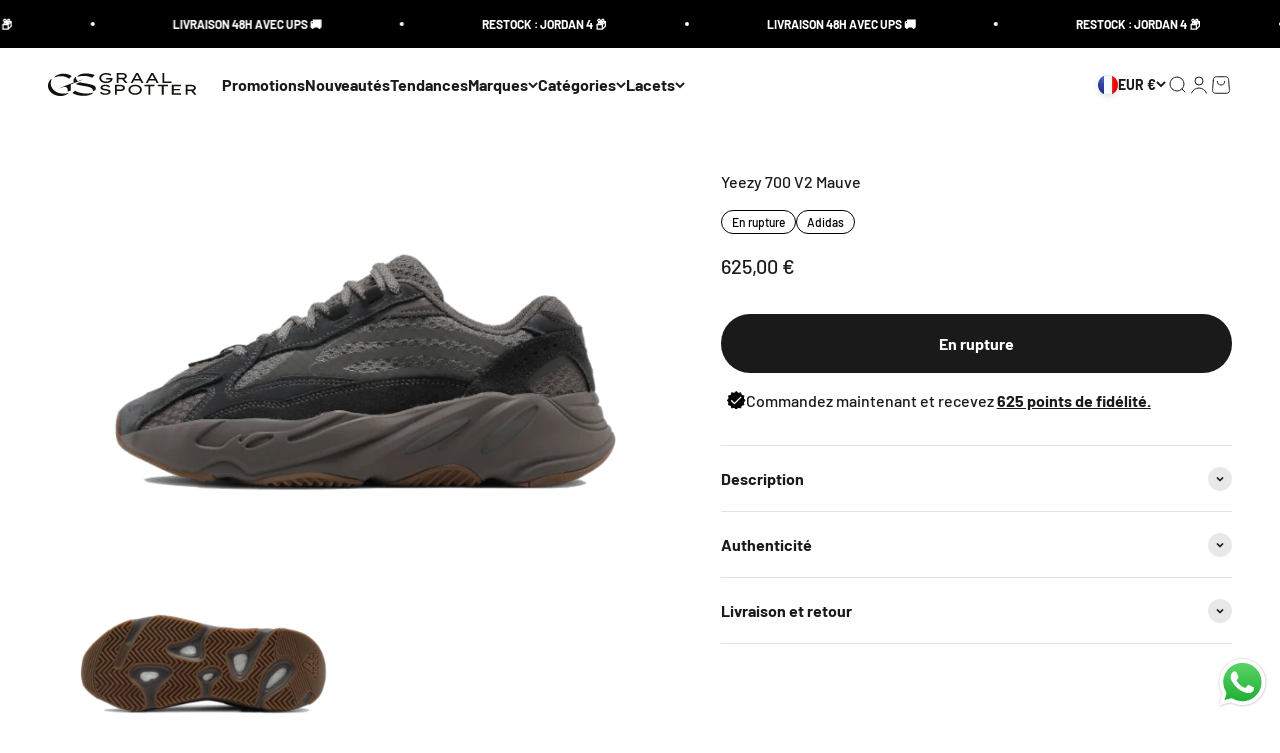

--- FILE ---
content_type: text/html; charset=utf-8
request_url: https://graalspotter.com/products/adidas-yeezy-700-v2-mauve
body_size: 46949
content:
<!doctype html>

<html class="no-js" lang="fr" dir="ltr">
  <head>
    <script
  id="Cookiebot"
  src="https://consent.cookiebot.com/uc.js"
  data-cbid="95719682-20d1-459c-a06c-bf20317566d9"
  type="text/javascript"
  defer
></script>
    <meta charset="utf-8">
    <meta name="viewport" content="width=device-width, initial-scale=1.0, height=device-height, minimum-scale=1.0, maximum-scale=1.0">
    <meta name="theme-color" content="#ffffff">

    <title>Adidas Yeezy 700 V2 Mauve (GZ0724) - Graal Spotter</title><meta name="description" content="SKU : GZ0724 COLORIS : MAUVE/MAUVE/MAUVE DATE DE SORTIE : Septembre 2021"><link rel="canonical" href="https://graalspotter.com/products/adidas-yeezy-700-v2-mauve"><link rel="shortcut icon" href="//graalspotter.com/cdn/shop/files/favicon_GS.png?v=1677238352&width=96">
      <link rel="apple-touch-icon" href="//graalspotter.com/cdn/shop/files/favicon_GS.png?v=1677238352&width=180"><link rel="preconnect" href="https://cdn.shopify.com">
    <link rel="preconnect" href="https://fonts.shopifycdn.com" crossorigin>
    <link rel="dns-prefetch" href="https://productreviews.shopifycdn.com"><link rel="preload" href="//graalspotter.com/cdn/fonts/barlow/barlow_n7.691d1d11f150e857dcbc1c10ef03d825bc378d81.woff2" as="font" type="font/woff2" crossorigin><link rel="preload" href="//graalspotter.com/cdn/fonts/barlow/barlow_n5.a193a1990790eba0cc5cca569d23799830e90f07.woff2" as="font" type="font/woff2" crossorigin><meta property="og:type" content="product">
  <meta property="og:title" content="Yeezy 700 V2 Mauve">
  <meta property="product:price:amount" content="625,00">
  <meta property="product:price:currency" content="EUR"><meta property="og:image" content="http://graalspotter.com/cdn/shop/products/adidas-yeezy-700-v2-mauve-graal-spotter-1.png?v=1677069800&width=2048">
  <meta property="og:image:secure_url" content="https://graalspotter.com/cdn/shop/products/adidas-yeezy-700-v2-mauve-graal-spotter-1.png?v=1677069800&width=2048">
  <meta property="og:image:width" content="700">
  <meta property="og:image:height" content="420"><meta property="og:description" content="SKU : GZ0724 COLORIS : MAUVE/MAUVE/MAUVE DATE DE SORTIE : Septembre 2021"><meta property="og:url" content="https://graalspotter.com/products/adidas-yeezy-700-v2-mauve">
<meta property="og:site_name" content="Graal Spotter"><meta name="twitter:card" content="summary"><meta name="twitter:title" content="Yeezy 700 V2 Mauve">
  <meta name="twitter:description" content="SKU : GZ0724COLORIS : MAUVE/MAUVE/MAUVEDATE DE SORTIE : Septembre 2021"><meta name="twitter:image" content="https://graalspotter.com/cdn/shop/products/adidas-yeezy-700-v2-mauve-graal-spotter-1.png?crop=center&height=1200&v=1677069800&width=1200">
  <meta name="twitter:image:alt" content="Adidas Yeezy 700 V2 Mauve - GZ0724">
  <script type="application/ld+json">
  {
    "@context": "https://schema.org",
    "@type": "Product",
    "productID": 8140700516660,
    "offers": [{
          "@type": "Offer",
          "name": "36 EU - 4 US",
          "availability":"https://schema.org/OutOfStock",
          "price": 625.0,
          "priceCurrency": "EUR",
          "priceValidUntil": "2026-02-01","sku": "GZ0724","url": "https://graalspotter.com/products/adidas-yeezy-700-v2-mauve?variant=47875317563729"
        },
{
          "@type": "Offer",
          "name": "36 2\/3 EU - 4.5 US",
          "availability":"https://schema.org/OutOfStock",
          "price": 575.0,
          "priceCurrency": "EUR",
          "priceValidUntil": "2026-02-01","sku": "GZ0724","url": "https://graalspotter.com/products/adidas-yeezy-700-v2-mauve?variant=47875317596497"
        },
{
          "@type": "Offer",
          "name": "37 1\/3 EU - 5 US",
          "availability":"https://schema.org/OutOfStock",
          "price": 565.0,
          "priceCurrency": "EUR",
          "priceValidUntil": "2026-02-01","sku": "GZ0724","url": "https://graalspotter.com/products/adidas-yeezy-700-v2-mauve?variant=47875317629265"
        },
{
          "@type": "Offer",
          "name": "38 EU - 5.5 US",
          "availability":"https://schema.org/OutOfStock",
          "price": 590.0,
          "priceCurrency": "EUR",
          "priceValidUntil": "2026-02-01","sku": "GZ0724","url": "https://graalspotter.com/products/adidas-yeezy-700-v2-mauve?variant=47875317662033"
        },
{
          "@type": "Offer",
          "name": "38 2\/3 EU - 6 US",
          "availability":"https://schema.org/OutOfStock",
          "price": 650.0,
          "priceCurrency": "EUR",
          "priceValidUntil": "2026-02-01","sku": "GZ0724","url": "https://graalspotter.com/products/adidas-yeezy-700-v2-mauve?variant=47909243584849"
        },
{
          "@type": "Offer",
          "name": "39 1\/3 EU - 6.5 US",
          "availability":"https://schema.org/OutOfStock",
          "price": 645.0,
          "priceCurrency": "EUR",
          "priceValidUntil": "2026-02-01","sku": "GZ0724","url": "https://graalspotter.com/products/adidas-yeezy-700-v2-mauve?variant=47875317694801"
        },
{
          "@type": "Offer",
          "name": "40 EU - 7 US",
          "availability":"https://schema.org/OutOfStock",
          "price": 590.0,
          "priceCurrency": "EUR",
          "priceValidUntil": "2026-02-01","sku": "GZ0724","url": "https://graalspotter.com/products/adidas-yeezy-700-v2-mauve?variant=47875317825873"
        },
{
          "@type": "Offer",
          "name": "40 2\/3 EU - 7.5 US",
          "availability":"https://schema.org/OutOfStock",
          "price": 645.0,
          "priceCurrency": "EUR",
          "priceValidUntil": "2026-02-01","sku": "GZ0724","url": "https://graalspotter.com/products/adidas-yeezy-700-v2-mauve?variant=47875317924177"
        },
{
          "@type": "Offer",
          "name": "41 1\/3 EU - 8 US",
          "availability":"https://schema.org/OutOfStock",
          "price": 570.0,
          "priceCurrency": "EUR",
          "priceValidUntil": "2026-02-01","sku": "GZ0724","url": "https://graalspotter.com/products/adidas-yeezy-700-v2-mauve?variant=47875317956945"
        },
{
          "@type": "Offer",
          "name": "42 EU - 8.5 US",
          "availability":"https://schema.org/OutOfStock",
          "price": 545.0,
          "priceCurrency": "EUR",
          "priceValidUntil": "2026-02-01","sku": "GZ0724","url": "https://graalspotter.com/products/adidas-yeezy-700-v2-mauve?variant=47875317989713"
        },
{
          "@type": "Offer",
          "name": "42 2\/3 EU - 9 US",
          "availability":"https://schema.org/OutOfStock",
          "price": 695.0,
          "priceCurrency": "EUR",
          "priceValidUntil": "2026-02-01","sku": "GZ0724","url": "https://graalspotter.com/products/adidas-yeezy-700-v2-mauve?variant=47875318022481"
        },
{
          "@type": "Offer",
          "name": "43 1\/3 EU - 9.5 US",
          "availability":"https://schema.org/OutOfStock",
          "price": 585.0,
          "priceCurrency": "EUR",
          "priceValidUntil": "2026-02-01","sku": "GZ0724","url": "https://graalspotter.com/products/adidas-yeezy-700-v2-mauve?variant=47875318514001"
        },
{
          "@type": "Offer",
          "name": "44 EU - 10 US",
          "availability":"https://schema.org/OutOfStock",
          "price": 575.0,
          "priceCurrency": "EUR",
          "priceValidUntil": "2026-02-01","sku": "GZ0724","url": "https://graalspotter.com/products/adidas-yeezy-700-v2-mauve?variant=47875319234897"
        },
{
          "@type": "Offer",
          "name": "44 2\/3 EU - 10.5 US",
          "availability":"https://schema.org/OutOfStock",
          "price": 545.0,
          "priceCurrency": "EUR",
          "priceValidUntil": "2026-02-01","sku": "GZ0724","url": "https://graalspotter.com/products/adidas-yeezy-700-v2-mauve?variant=47875319267665"
        },
{
          "@type": "Offer",
          "name": "45 1\/3 EU - 11 US",
          "availability":"https://schema.org/OutOfStock",
          "price": 455.0,
          "priceCurrency": "EUR",
          "priceValidUntil": "2026-02-01","sku": "GZ0724","url": "https://graalspotter.com/products/adidas-yeezy-700-v2-mauve?variant=47909243879761"
        },
{
          "@type": "Offer",
          "name": "46 EU - 11.5 US",
          "availability":"https://schema.org/OutOfStock",
          "price": 555.0,
          "priceCurrency": "EUR",
          "priceValidUntil": "2026-02-01","sku": "GZ0724","url": "https://graalspotter.com/products/adidas-yeezy-700-v2-mauve?variant=47875319333201"
        },
{
          "@type": "Offer",
          "name": "46 2\/3 EU - 12 US",
          "availability":"https://schema.org/OutOfStock",
          "price": 575.0,
          "priceCurrency": "EUR",
          "priceValidUntil": "2026-02-01","sku": "GZ0724","url": "https://graalspotter.com/products/adidas-yeezy-700-v2-mauve?variant=47875319398737"
        },
{
          "@type": "Offer",
          "name": "47 1\/3 EU - 12.5 US",
          "availability":"https://schema.org/OutOfStock",
          "price": 735.0,
          "priceCurrency": "EUR",
          "priceValidUntil": "2026-02-01","sku": "GZ0724","url": "https://graalspotter.com/products/adidas-yeezy-700-v2-mauve?variant=47909243978065"
        },
{
          "@type": "Offer",
          "name": "48 EU - 13 US",
          "availability":"https://schema.org/OutOfStock",
          "price": 550.0,
          "priceCurrency": "EUR",
          "priceValidUntil": "2026-02-01","sku": "GZ0724","url": "https://graalspotter.com/products/adidas-yeezy-700-v2-mauve?variant=47909244043601"
        },
{
          "@type": "Offer",
          "name": "48 2\/3 EU - 13.5 US",
          "availability":"https://schema.org/OutOfStock",
          "price": 635.0,
          "priceCurrency": "EUR",
          "priceValidUntil": "2026-02-01","sku": "GZ0724","url": "https://graalspotter.com/products/adidas-yeezy-700-v2-mauve?variant=47909244076369"
        }
],"brand": {
      "@type": "Brand",
      "name": "Adidas"
    },
    "name": "Yeezy 700 V2 Mauve",
    "description": "SKU : GZ0724COLORIS : MAUVE\/MAUVE\/MAUVEDATE DE SORTIE : Septembre 2021",
    "category": "Sneakers",
    "url": "https://graalspotter.com/products/adidas-yeezy-700-v2-mauve",
    "sku": "GZ0724","weight": {
        "@type": "QuantitativeValue",
        "unitCode": "kg",
        "value": 0.0
      },"image": {
      "@type": "ImageObject",
      "url": "https://graalspotter.com/cdn/shop/products/adidas-yeezy-700-v2-mauve-graal-spotter-1.png?v=1677069800&width=1024",
      "image": "https://graalspotter.com/cdn/shop/products/adidas-yeezy-700-v2-mauve-graal-spotter-1.png?v=1677069800&width=1024",
      "name": "Adidas Yeezy 700 V2 Mauve - GZ0724",
      "width": "1024",
      "height": "1024"
    }
  }
  </script>



  <script type="application/ld+json">
  {
    "@context": "https://schema.org",
    "@type": "BreadcrumbList",
  "itemListElement": [{
      "@type": "ListItem",
      "position": 1,
      "name": "Accueil",
      "item": "https://graalspotter.com"
    },{
          "@type": "ListItem",
          "position": 2,
          "name": "Yeezy 700 V2 Mauve",
          "item": "https://graalspotter.com/products/adidas-yeezy-700-v2-mauve"
        }]
  }
  </script>

<style>/* Typography (heading) */
  @font-face {
  font-family: Barlow;
  font-weight: 700;
  font-style: normal;
  font-display: fallback;
  src: url("//graalspotter.com/cdn/fonts/barlow/barlow_n7.691d1d11f150e857dcbc1c10ef03d825bc378d81.woff2") format("woff2"),
       url("//graalspotter.com/cdn/fonts/barlow/barlow_n7.4fdbb1cb7da0e2c2f88492243ffa2b4f91924840.woff") format("woff");
}

@font-face {
  font-family: Barlow;
  font-weight: 700;
  font-style: italic;
  font-display: fallback;
  src: url("//graalspotter.com/cdn/fonts/barlow/barlow_i7.50e19d6cc2ba5146fa437a5a7443c76d5d730103.woff2") format("woff2"),
       url("//graalspotter.com/cdn/fonts/barlow/barlow_i7.47e9f98f1b094d912e6fd631cc3fe93d9f40964f.woff") format("woff");
}

/* Typography (body) */
  @font-face {
  font-family: Barlow;
  font-weight: 500;
  font-style: normal;
  font-display: fallback;
  src: url("//graalspotter.com/cdn/fonts/barlow/barlow_n5.a193a1990790eba0cc5cca569d23799830e90f07.woff2") format("woff2"),
       url("//graalspotter.com/cdn/fonts/barlow/barlow_n5.ae31c82169b1dc0715609b8cc6a610b917808358.woff") format("woff");
}

@font-face {
  font-family: Barlow;
  font-weight: 500;
  font-style: italic;
  font-display: fallback;
  src: url("//graalspotter.com/cdn/fonts/barlow/barlow_i5.714d58286997b65cd479af615cfa9bb0a117a573.woff2") format("woff2"),
       url("//graalspotter.com/cdn/fonts/barlow/barlow_i5.0120f77e6447d3b5df4bbec8ad8c2d029d87fb21.woff") format("woff");
}

@font-face {
  font-family: Barlow;
  font-weight: 700;
  font-style: normal;
  font-display: fallback;
  src: url("//graalspotter.com/cdn/fonts/barlow/barlow_n7.691d1d11f150e857dcbc1c10ef03d825bc378d81.woff2") format("woff2"),
       url("//graalspotter.com/cdn/fonts/barlow/barlow_n7.4fdbb1cb7da0e2c2f88492243ffa2b4f91924840.woff") format("woff");
}

@font-face {
  font-family: Barlow;
  font-weight: 700;
  font-style: italic;
  font-display: fallback;
  src: url("//graalspotter.com/cdn/fonts/barlow/barlow_i7.50e19d6cc2ba5146fa437a5a7443c76d5d730103.woff2") format("woff2"),
       url("//graalspotter.com/cdn/fonts/barlow/barlow_i7.47e9f98f1b094d912e6fd631cc3fe93d9f40964f.woff") format("woff");
}

:root {
    /**
     * ---------------------------------------------------------------------
     * SPACING VARIABLES
     *
     * We are using a spacing inspired from frameworks like Tailwind CSS.
     * ---------------------------------------------------------------------
     */
    --spacing-0-5: 0.125rem; /* 2px */
    --spacing-1: 0.25rem; /* 4px */
    --spacing-1-5: 0.375rem; /* 6px */
    --spacing-2: 0.5rem; /* 8px */
    --spacing-2-5: 0.625rem; /* 10px */
    --spacing-3: 0.75rem; /* 12px */
    --spacing-3-5: 0.875rem; /* 14px */
    --spacing-4: 1rem; /* 16px */
    --spacing-4-5: 1.125rem; /* 18px */
    --spacing-5: 1.25rem; /* 20px */
    --spacing-5-5: 1.375rem; /* 22px */
    --spacing-6: 1.5rem; /* 24px */
    --spacing-6-5: 1.625rem; /* 26px */
    --spacing-7: 1.75rem; /* 28px */
    --spacing-7-5: 1.875rem; /* 30px */
    --spacing-8: 2rem; /* 32px */
    --spacing-8-5: 2.125rem; /* 34px */
    --spacing-9: 2.25rem; /* 36px */
    --spacing-9-5: 2.375rem; /* 38px */
    --spacing-10: 2.5rem; /* 40px */
    --spacing-11: 2.75rem; /* 44px */
    --spacing-12: 3rem; /* 48px */
    --spacing-14: 3.5rem; /* 56px */
    --spacing-16: 4rem; /* 64px */
    --spacing-18: 4.5rem; /* 72px */
    --spacing-20: 5rem; /* 80px */
    --spacing-24: 6rem; /* 96px */
    --spacing-28: 7rem; /* 112px */
    --spacing-32: 8rem; /* 128px */
    --spacing-36: 9rem; /* 144px */
    --spacing-40: 10rem; /* 160px */
    --spacing-44: 11rem; /* 176px */
    --spacing-48: 12rem; /* 192px */
    --spacing-52: 13rem; /* 208px */
    --spacing-56: 14rem; /* 224px */
    --spacing-60: 15rem; /* 240px */
    --spacing-64: 16rem; /* 256px */
    --spacing-72: 18rem; /* 288px */
    --spacing-80: 20rem; /* 320px */
    --spacing-96: 24rem; /* 384px */

    /* Container */
    --container-max-width: 1300px;
    --container-narrow-max-width: 1050px;
    --container-gutter: var(--spacing-5);
    --section-outer-spacing-block: var(--spacing-12);
    --section-inner-max-spacing-block: var(--spacing-10);
    --section-inner-spacing-inline: var(--container-gutter);
    --section-stack-spacing-block: var(--spacing-8);

    /* Grid gutter */
    --grid-gutter: var(--spacing-5);

    /* Product list settings */
    --product-list-row-gap: var(--spacing-8);
    --product-list-column-gap: var(--grid-gutter);

    /* Form settings */
    --input-gap: var(--spacing-2);
    --input-height: 2.625rem;
    --input-padding-inline: var(--spacing-4);

    /* Other sizes */
    --sticky-area-height: calc(var(--sticky-announcement-bar-enabled, 0) * var(--announcement-bar-height, 0px) + var(--sticky-header-enabled, 0) * var(--header-height, 0px));

    /* RTL support */
    --transform-logical-flip: 1;
    --transform-origin-start: left;
    --transform-origin-end: right;

    /**
     * ---------------------------------------------------------------------
     * TYPOGRAPHY
     * ---------------------------------------------------------------------
     */

    /* Font properties */
    --heading-font-family: Barlow, sans-serif;
    --heading-font-weight: 700;
    --heading-font-style: normal;
    --heading-text-transform: normal;
    --heading-letter-spacing: -0.02em;
    --text-font-family: Barlow, sans-serif;
    --text-font-weight: 500;
    --text-font-style: normal;
    --text-letter-spacing: 0.0em;

    /* Font sizes */
    --text-h0: 3rem;
    --text-h1: 2.5rem;
    --text-h2: 2rem;
    --text-h3: 1.5rem;
    --text-h4: 1.375rem;
    --text-h5: 1.125rem;
    --text-h6: 1rem;
    --text-xs: 0.6875rem;
    --text-sm: 0.75rem;
    --text-base: 0.875rem;
    --text-lg: 1.125rem;

    /**
     * ---------------------------------------------------------------------
     * COLORS
     * ---------------------------------------------------------------------
     */

    /* Color settings */--accent: 0 0 0;
    --text-primary: 26 26 26;
    --background-primary: 255 255 255;
    --dialog-background: 255 255 255;
    --border-color: var(--text-color, var(--text-primary)) / 0.12;

    /* Button colors */
    --button-background-primary: 0 0 0;
    --button-text-primary: 255 255 255;
    --button-background-secondary: 242 242 242;
    --button-text-secondary: 81 163 255;

    /* Status colors */
    --success-background: 224 239 255;
    --success-text: 0 118 255;
    --warning-background: 255 246 233;
    --warning-text: 255 183 74;
    --error-background: 254 231 231;
    --error-text: 248 58 58;

    /* Product colors */
    --on-sale-text: 248 58 58;
    --on-sale-badge-background: 248 58 58;
    --on-sale-badge-text: 255 255 255;
    --sold-out-badge-background: 26 26 26;
    --sold-out-badge-text: 255 255 255;
    --primary-badge-background: 128 60 238;
    --primary-badge-text: 255 255 255;
    --star-color: 255 183 74;
    --product-card-background: 247 247 247;
    --product-card-text: 0 0 0;

    /* Header colors */
    --header-background: 255 255 255;
    --header-text: 26 26 26;

    /* Footer colors */
    --footer-background: 0 0 0;
    --footer-text: 255 255 255;

    /* Rounded variables (used for border radius) */
    --rounded-xs: 0.25rem;
    --rounded-sm: 0.375rem;
    --rounded: 0.75rem;
    --rounded-lg: 1.5rem;
    --rounded-full: 9999px;

    --rounded-button: 3.75rem;
    --rounded-input: 0.5rem;

    /* Box shadow */
    --shadow-sm: 0 2px 8px rgb(var(--text-primary) / 0.1);
    --shadow: 0 5px 15px rgb(var(--text-primary) / 0.1);
    --shadow-md: 0 5px 30px rgb(var(--text-primary) / 0.1);
    --shadow-block: 0px 18px 50px rgb(var(--text-primary) / 0.1);

    /**
     * ---------------------------------------------------------------------
     * OTHER
     * ---------------------------------------------------------------------
     */

    --cursor-close-svg-url: url(//graalspotter.com/cdn/shop/t/11/assets/cursor-close.svg?v=147174565022153725511729072140);
    --cursor-zoom-in-svg-url: url(//graalspotter.com/cdn/shop/t/11/assets/cursor-zoom-in.svg?v=154953035094101115921729072140);
    --cursor-zoom-out-svg-url: url(//graalspotter.com/cdn/shop/t/11/assets/cursor-zoom-out.svg?v=16155520337305705181729072140);
    --checkmark-svg-url: url(//graalspotter.com/cdn/shop/t/11/assets/checkmark.svg?v=77552481021870063511729072140);
  }

  [dir="rtl"]:root {
    /* RTL support */
    --transform-logical-flip: -1;
    --transform-origin-start: right;
    --transform-origin-end: left;
  }

  @media screen and (min-width: 700px) {
    :root {
      /* Typography (font size) */
      --text-h0: 4rem;
      --text-h1: 3rem;
      --text-h2: 2.5rem;
      --text-h3: 2rem;
      --text-h4: 1.625rem;
      --text-h5: 1.25rem;
      --text-h6: 1.125rem;

      --text-xs: 0.75rem;
      --text-sm: 0.875rem;
      --text-base: 1.0rem;
      --text-lg: 1.25rem;

      /* Spacing */
      --container-gutter: 2rem;
      --section-outer-spacing-block: var(--spacing-16);
      --section-inner-max-spacing-block: var(--spacing-12);
      --section-inner-spacing-inline: var(--spacing-12);
      --section-stack-spacing-block: var(--spacing-12);

      /* Grid gutter */
      --grid-gutter: var(--spacing-6);

      /* Product list settings */
      --product-list-row-gap: var(--spacing-12);

      /* Form settings */
      --input-gap: 1rem;
      --input-height: 3.125rem;
      --input-padding-inline: var(--spacing-5);
    }
  }

  @media screen and (min-width: 1000px) {
    :root {
      /* Spacing settings */
      --container-gutter: var(--spacing-12);
      --section-outer-spacing-block: var(--spacing-18);
      --section-inner-max-spacing-block: var(--spacing-16);
      --section-inner-spacing-inline: var(--spacing-16);
      --section-stack-spacing-block: var(--spacing-12);
    }
  }

  @media screen and (min-width: 1150px) {
    :root {
      /* Spacing settings */
      --container-gutter: var(--spacing-12);
      --section-outer-spacing-block: var(--spacing-20);
      --section-inner-max-spacing-block: var(--spacing-16);
      --section-inner-spacing-inline: var(--spacing-16);
      --section-stack-spacing-block: var(--spacing-12);
    }
  }

  @media screen and (min-width: 1400px) {
    :root {
      /* Typography (font size) */
      --text-h0: 5rem;
      --text-h1: 3.75rem;
      --text-h2: 3rem;
      --text-h3: 2.25rem;
      --text-h4: 2rem;
      --text-h5: 1.5rem;
      --text-h6: 1.25rem;

      --section-outer-spacing-block: var(--spacing-24);
      --section-inner-max-spacing-block: var(--spacing-18);
      --section-inner-spacing-inline: var(--spacing-18);
    }
  }

  @media screen and (min-width: 1600px) {
    :root {
      --section-outer-spacing-block: var(--spacing-24);
      --section-inner-max-spacing-block: var(--spacing-20);
      --section-inner-spacing-inline: var(--spacing-20);
    }
  }

  /**
   * ---------------------------------------------------------------------
   * LIQUID DEPENDANT CSS
   *
   * Our main CSS is Liquid free, but some very specific features depend on
   * theme settings, so we have them here
   * ---------------------------------------------------------------------
   */@media screen and (pointer: fine) {
        .button:not([disabled]):hover, .btn:not([disabled]):hover, .shopify-payment-button__button--unbranded:not([disabled]):hover {
          --button-background-opacity: 0.85;
        }

        .button--subdued:not([disabled]):hover {
          --button-background: var(--text-color) / .05 !important;
        }
      }</style><script>
  document.documentElement.classList.replace('no-js', 'js');

  // This allows to expose several variables to the global scope, to be used in scripts
  window.themeVariables = {
    settings: {
      showPageTransition: true,
      headingApparition: "split_fade",
      pageType: "product",
      moneyFormat: "{{amount_with_comma_separator}} €",
      moneyWithCurrencyFormat: "{{amount_with_comma_separator}} € EUR",
      currencyCodeEnabled: false,
      cartType: "drawer",
      showDiscount: true,
      discountMode: "saving"
    },

    strings: {
      accessibilityClose: "Fermer",
      accessibilityNext: "Suivant",
      accessibilityPrevious: "Précédent",
      addToCartButton: "Ajouter au panier",
      soldOutButton: "En rupture",
      preOrderButton: "Pré-commander",
      unavailableButton: "Indisponible",
      closeGallery: "Fermer la galerie",
      zoomGallery: "Zoomer sur l\u0026#39;image",
      errorGallery: "L\u0026#39;image ne peut pas etre chargée",
      soldOutBadge: "En rupture",
      discountBadge: "Economisez @@",
      sku: "SKU:",
      searchNoResults: "Aucun résultat ne correspond à votre recherche.",
      addOrderNote: "Ajouter une note",
      editOrderNote: "Modifier la note",
      shippingEstimatorNoResults: "Nous ne livrons pas à votre adresse.",
      shippingEstimatorOneResult: "Il y a un résultat pour votre adresse :",
      shippingEstimatorMultipleResults: "Il y a plusieurs résultats pour votre adresse :",
      shippingEstimatorError: "Impossible d\u0026#39;estimer les frais de livraison :"
    },

    breakpoints: {
      'sm': 'screen and (min-width: 700px)',
      'md': 'screen and (min-width: 1000px)',
      'lg': 'screen and (min-width: 1150px)',
      'xl': 'screen and (min-width: 1400px)',

      'sm-max': 'screen and (max-width: 699px)',
      'md-max': 'screen and (max-width: 999px)',
      'lg-max': 'screen and (max-width: 1149px)',
      'xl-max': 'screen and (max-width: 1399px)'
    }
  };window.addEventListener('DOMContentLoaded', () => {
      const isReloaded = (window.performance.navigation && window.performance.navigation.type === 1) || window.performance.getEntriesByType('navigation').map((nav) => nav.type).includes('reload');

      if ('animate' in document.documentElement && window.matchMedia('(prefers-reduced-motion: no-preference)').matches && document.referrer.includes(location.host) && !isReloaded) {
        document.body.animate({opacity: [0, 1]}, {duration: 115, fill: 'forwards'});
      }
    });

    window.addEventListener('pageshow', (event) => {
      document.body.classList.remove('page-transition');

      if (event.persisted) {
        document.body.animate({opacity: [0, 1]}, {duration: 0, fill: 'forwards'});
      }
    });// For detecting native share
  document.documentElement.classList.add(`native-share--${navigator.share ? 'enabled' : 'disabled'}`);// We save the product ID in local storage to be eventually used for recently viewed section
    try {
      const recentlyViewedProducts = new Set(JSON.parse(localStorage.getItem('theme:recently-viewed-products') || '[]'));

      recentlyViewedProducts.delete(8140700516660); // Delete first to re-move the product
      recentlyViewedProducts.add(8140700516660);

      localStorage.setItem('theme:recently-viewed-products', JSON.stringify(Array.from(recentlyViewedProducts.values()).reverse()));
    } catch (e) {
      // Safari in private mode does not allow setting item, we silently fail
    }</script><script>window.addEventListener("load", (event) => {setTimeout(function () {if (!!document.querySelector("#tidio-chat-iframe") === true){document.querySelector("#tidio-chat-iframe").style.zIndex = "1 !important";}}, 2000);});</script>

    <script type="module" src="//graalspotter.com/cdn/shop/t/11/assets/vendor.min.js?v=110209841862038618801729072140"></script>
    <script type="module" src="//graalspotter.com/cdn/shop/t/11/assets/theme.js?v=76977274220602556471729571664"></script>
    <script type="module" src="//graalspotter.com/cdn/shop/t/11/assets/sections.js?v=133543414384678093551729571728"></script>

    <script>window.performance && window.performance.mark && window.performance.mark('shopify.content_for_header.start');</script><meta name="google-site-verification" content="Fkv0oYYz-yoqoGGxZAm5PgyDzAl89Ov9WrhVdecVN8k">
<meta name="facebook-domain-verification" content="gv3a8pz3khmdzd07iofbt66nm6xn18">
<meta id="shopify-digital-wallet" name="shopify-digital-wallet" content="/73014804788/digital_wallets/dialog">
<meta name="shopify-checkout-api-token" content="46fcb89a60020a43a5eefd300351857b">
<link rel="alternate" hreflang="x-default" href="https://graalspotter.com/products/adidas-yeezy-700-v2-mauve">
<link rel="alternate" hreflang="fr" href="https://graalspotter.com/products/adidas-yeezy-700-v2-mauve">
<link rel="alternate" hreflang="en-AT" href="https://eu.graalspotter.com/products/adidas-yeezy-700-v2-mauve">
<link rel="alternate" hreflang="fr-AT" href="https://eu.graalspotter.com/fr/products/adidas-yeezy-700-v2-mauve">
<link rel="alternate" hreflang="en-BE" href="https://eu.graalspotter.com/products/adidas-yeezy-700-v2-mauve">
<link rel="alternate" hreflang="fr-BE" href="https://eu.graalspotter.com/fr/products/adidas-yeezy-700-v2-mauve">
<link rel="alternate" hreflang="en-BG" href="https://eu.graalspotter.com/products/adidas-yeezy-700-v2-mauve">
<link rel="alternate" hreflang="fr-BG" href="https://eu.graalspotter.com/fr/products/adidas-yeezy-700-v2-mauve">
<link rel="alternate" hreflang="en-HR" href="https://eu.graalspotter.com/products/adidas-yeezy-700-v2-mauve">
<link rel="alternate" hreflang="fr-HR" href="https://eu.graalspotter.com/fr/products/adidas-yeezy-700-v2-mauve">
<link rel="alternate" hreflang="en-CY" href="https://eu.graalspotter.com/products/adidas-yeezy-700-v2-mauve">
<link rel="alternate" hreflang="fr-CY" href="https://eu.graalspotter.com/fr/products/adidas-yeezy-700-v2-mauve">
<link rel="alternate" hreflang="en-CZ" href="https://eu.graalspotter.com/products/adidas-yeezy-700-v2-mauve">
<link rel="alternate" hreflang="fr-CZ" href="https://eu.graalspotter.com/fr/products/adidas-yeezy-700-v2-mauve">
<link rel="alternate" hreflang="en-DE" href="https://eu.graalspotter.com/products/adidas-yeezy-700-v2-mauve">
<link rel="alternate" hreflang="fr-DE" href="https://eu.graalspotter.com/fr/products/adidas-yeezy-700-v2-mauve">
<link rel="alternate" hreflang="en-DK" href="https://eu.graalspotter.com/products/adidas-yeezy-700-v2-mauve">
<link rel="alternate" hreflang="fr-DK" href="https://eu.graalspotter.com/fr/products/adidas-yeezy-700-v2-mauve">
<link rel="alternate" hreflang="en-EE" href="https://eu.graalspotter.com/products/adidas-yeezy-700-v2-mauve">
<link rel="alternate" hreflang="fr-EE" href="https://eu.graalspotter.com/fr/products/adidas-yeezy-700-v2-mauve">
<link rel="alternate" hreflang="en-FI" href="https://eu.graalspotter.com/products/adidas-yeezy-700-v2-mauve">
<link rel="alternate" hreflang="fr-FI" href="https://eu.graalspotter.com/fr/products/adidas-yeezy-700-v2-mauve">
<link rel="alternate" hreflang="en-GR" href="https://eu.graalspotter.com/products/adidas-yeezy-700-v2-mauve">
<link rel="alternate" hreflang="fr-GR" href="https://eu.graalspotter.com/fr/products/adidas-yeezy-700-v2-mauve">
<link rel="alternate" hreflang="en-HU" href="https://eu.graalspotter.com/products/adidas-yeezy-700-v2-mauve">
<link rel="alternate" hreflang="fr-HU" href="https://eu.graalspotter.com/fr/products/adidas-yeezy-700-v2-mauve">
<link rel="alternate" hreflang="en-IE" href="https://eu.graalspotter.com/products/adidas-yeezy-700-v2-mauve">
<link rel="alternate" hreflang="fr-IE" href="https://eu.graalspotter.com/fr/products/adidas-yeezy-700-v2-mauve">
<link rel="alternate" hreflang="en-IT" href="https://eu.graalspotter.com/products/adidas-yeezy-700-v2-mauve">
<link rel="alternate" hreflang="fr-IT" href="https://eu.graalspotter.com/fr/products/adidas-yeezy-700-v2-mauve">
<link rel="alternate" hreflang="en-LV" href="https://eu.graalspotter.com/products/adidas-yeezy-700-v2-mauve">
<link rel="alternate" hreflang="fr-LV" href="https://eu.graalspotter.com/fr/products/adidas-yeezy-700-v2-mauve">
<link rel="alternate" hreflang="en-LT" href="https://eu.graalspotter.com/products/adidas-yeezy-700-v2-mauve">
<link rel="alternate" hreflang="fr-LT" href="https://eu.graalspotter.com/fr/products/adidas-yeezy-700-v2-mauve">
<link rel="alternate" hreflang="en-LU" href="https://eu.graalspotter.com/products/adidas-yeezy-700-v2-mauve">
<link rel="alternate" hreflang="fr-LU" href="https://eu.graalspotter.com/fr/products/adidas-yeezy-700-v2-mauve">
<link rel="alternate" hreflang="en-MT" href="https://eu.graalspotter.com/products/adidas-yeezy-700-v2-mauve">
<link rel="alternate" hreflang="fr-MT" href="https://eu.graalspotter.com/fr/products/adidas-yeezy-700-v2-mauve">
<link rel="alternate" hreflang="en-NL" href="https://eu.graalspotter.com/products/adidas-yeezy-700-v2-mauve">
<link rel="alternate" hreflang="fr-NL" href="https://eu.graalspotter.com/fr/products/adidas-yeezy-700-v2-mauve">
<link rel="alternate" hreflang="en-PL" href="https://eu.graalspotter.com/products/adidas-yeezy-700-v2-mauve">
<link rel="alternate" hreflang="fr-PL" href="https://eu.graalspotter.com/fr/products/adidas-yeezy-700-v2-mauve">
<link rel="alternate" hreflang="en-PT" href="https://eu.graalspotter.com/products/adidas-yeezy-700-v2-mauve">
<link rel="alternate" hreflang="fr-PT" href="https://eu.graalspotter.com/fr/products/adidas-yeezy-700-v2-mauve">
<link rel="alternate" hreflang="en-RO" href="https://eu.graalspotter.com/products/adidas-yeezy-700-v2-mauve">
<link rel="alternate" hreflang="fr-RO" href="https://eu.graalspotter.com/fr/products/adidas-yeezy-700-v2-mauve">
<link rel="alternate" hreflang="en-SK" href="https://eu.graalspotter.com/products/adidas-yeezy-700-v2-mauve">
<link rel="alternate" hreflang="fr-SK" href="https://eu.graalspotter.com/fr/products/adidas-yeezy-700-v2-mauve">
<link rel="alternate" hreflang="en-SI" href="https://eu.graalspotter.com/products/adidas-yeezy-700-v2-mauve">
<link rel="alternate" hreflang="fr-SI" href="https://eu.graalspotter.com/fr/products/adidas-yeezy-700-v2-mauve">
<link rel="alternate" hreflang="en-ES" href="https://eu.graalspotter.com/products/adidas-yeezy-700-v2-mauve">
<link rel="alternate" hreflang="fr-ES" href="https://eu.graalspotter.com/fr/products/adidas-yeezy-700-v2-mauve">
<link rel="alternate" hreflang="en-SE" href="https://eu.graalspotter.com/products/adidas-yeezy-700-v2-mauve">
<link rel="alternate" hreflang="fr-SE" href="https://eu.graalspotter.com/fr/products/adidas-yeezy-700-v2-mauve">
<link rel="alternate" type="application/json+oembed" href="https://graalspotter.com/products/adidas-yeezy-700-v2-mauve.oembed">
<script async="async" src="/checkouts/internal/preloads.js?locale=fr-FR"></script>
<script id="apple-pay-shop-capabilities" type="application/json">{"shopId":73014804788,"countryCode":"FR","currencyCode":"EUR","merchantCapabilities":["supports3DS"],"merchantId":"gid:\/\/shopify\/Shop\/73014804788","merchantName":"Graal Spotter","requiredBillingContactFields":["postalAddress","email","phone"],"requiredShippingContactFields":["postalAddress","email","phone"],"shippingType":"shipping","supportedNetworks":["visa","masterCard","amex"],"total":{"type":"pending","label":"Graal Spotter","amount":"1.00"},"shopifyPaymentsEnabled":false,"supportsSubscriptions":false}</script>
<script id="shopify-features" type="application/json">{"accessToken":"46fcb89a60020a43a5eefd300351857b","betas":["rich-media-storefront-analytics"],"domain":"graalspotter.com","predictiveSearch":true,"shopId":73014804788,"locale":"fr"}</script>
<script>var Shopify = Shopify || {};
Shopify.shop = "graalspotter.myshopify.com";
Shopify.locale = "fr";
Shopify.currency = {"active":"EUR","rate":"1.0"};
Shopify.country = "FR";
Shopify.theme = {"name":"Impact - update octobre 2024","id":172708594001,"schema_name":"Impact","schema_version":"4.7.1","theme_store_id":1190,"role":"main"};
Shopify.theme.handle = "null";
Shopify.theme.style = {"id":null,"handle":null};
Shopify.cdnHost = "graalspotter.com/cdn";
Shopify.routes = Shopify.routes || {};
Shopify.routes.root = "/";</script>
<script type="module">!function(o){(o.Shopify=o.Shopify||{}).modules=!0}(window);</script>
<script>!function(o){function n(){var o=[];function n(){o.push(Array.prototype.slice.apply(arguments))}return n.q=o,n}var t=o.Shopify=o.Shopify||{};t.loadFeatures=n(),t.autoloadFeatures=n()}(window);</script>
<script id="shop-js-analytics" type="application/json">{"pageType":"product"}</script>
<script defer="defer" async type="module" src="//graalspotter.com/cdn/shopifycloud/shop-js/modules/v2/client.init-shop-cart-sync_BcDpqI9l.fr.esm.js"></script>
<script defer="defer" async type="module" src="//graalspotter.com/cdn/shopifycloud/shop-js/modules/v2/chunk.common_a1Rf5Dlz.esm.js"></script>
<script defer="defer" async type="module" src="//graalspotter.com/cdn/shopifycloud/shop-js/modules/v2/chunk.modal_Djra7sW9.esm.js"></script>
<script type="module">
  await import("//graalspotter.com/cdn/shopifycloud/shop-js/modules/v2/client.init-shop-cart-sync_BcDpqI9l.fr.esm.js");
await import("//graalspotter.com/cdn/shopifycloud/shop-js/modules/v2/chunk.common_a1Rf5Dlz.esm.js");
await import("//graalspotter.com/cdn/shopifycloud/shop-js/modules/v2/chunk.modal_Djra7sW9.esm.js");

  window.Shopify.SignInWithShop?.initShopCartSync?.({"fedCMEnabled":true,"windoidEnabled":true});

</script>
<script id="__st">var __st={"a":73014804788,"offset":3600,"reqid":"9eb30985-37f7-4d29-afa4-df58f0bfc783-1769085409","pageurl":"graalspotter.com\/products\/adidas-yeezy-700-v2-mauve","u":"623521a78f19","p":"product","rtyp":"product","rid":8140700516660};</script>
<script>window.ShopifyPaypalV4VisibilityTracking = true;</script>
<script id="captcha-bootstrap">!function(){'use strict';const t='contact',e='account',n='new_comment',o=[[t,t],['blogs',n],['comments',n],[t,'customer']],c=[[e,'customer_login'],[e,'guest_login'],[e,'recover_customer_password'],[e,'create_customer']],r=t=>t.map((([t,e])=>`form[action*='/${t}']:not([data-nocaptcha='true']) input[name='form_type'][value='${e}']`)).join(','),a=t=>()=>t?[...document.querySelectorAll(t)].map((t=>t.form)):[];function s(){const t=[...o],e=r(t);return a(e)}const i='password',u='form_key',d=['recaptcha-v3-token','g-recaptcha-response','h-captcha-response',i],f=()=>{try{return window.sessionStorage}catch{return}},m='__shopify_v',_=t=>t.elements[u];function p(t,e,n=!1){try{const o=window.sessionStorage,c=JSON.parse(o.getItem(e)),{data:r}=function(t){const{data:e,action:n}=t;return t[m]||n?{data:e,action:n}:{data:t,action:n}}(c);for(const[e,n]of Object.entries(r))t.elements[e]&&(t.elements[e].value=n);n&&o.removeItem(e)}catch(o){console.error('form repopulation failed',{error:o})}}const l='form_type',E='cptcha';function T(t){t.dataset[E]=!0}const w=window,h=w.document,L='Shopify',v='ce_forms',y='captcha';let A=!1;((t,e)=>{const n=(g='f06e6c50-85a8-45c8-87d0-21a2b65856fe',I='https://cdn.shopify.com/shopifycloud/storefront-forms-hcaptcha/ce_storefront_forms_captcha_hcaptcha.v1.5.2.iife.js',D={infoText:'Protégé par hCaptcha',privacyText:'Confidentialité',termsText:'Conditions'},(t,e,n)=>{const o=w[L][v],c=o.bindForm;if(c)return c(t,g,e,D).then(n);var r;o.q.push([[t,g,e,D],n]),r=I,A||(h.body.append(Object.assign(h.createElement('script'),{id:'captcha-provider',async:!0,src:r})),A=!0)});var g,I,D;w[L]=w[L]||{},w[L][v]=w[L][v]||{},w[L][v].q=[],w[L][y]=w[L][y]||{},w[L][y].protect=function(t,e){n(t,void 0,e),T(t)},Object.freeze(w[L][y]),function(t,e,n,w,h,L){const[v,y,A,g]=function(t,e,n){const i=e?o:[],u=t?c:[],d=[...i,...u],f=r(d),m=r(i),_=r(d.filter((([t,e])=>n.includes(e))));return[a(f),a(m),a(_),s()]}(w,h,L),I=t=>{const e=t.target;return e instanceof HTMLFormElement?e:e&&e.form},D=t=>v().includes(t);t.addEventListener('submit',(t=>{const e=I(t);if(!e)return;const n=D(e)&&!e.dataset.hcaptchaBound&&!e.dataset.recaptchaBound,o=_(e),c=g().includes(e)&&(!o||!o.value);(n||c)&&t.preventDefault(),c&&!n&&(function(t){try{if(!f())return;!function(t){const e=f();if(!e)return;const n=_(t);if(!n)return;const o=n.value;o&&e.removeItem(o)}(t);const e=Array.from(Array(32),(()=>Math.random().toString(36)[2])).join('');!function(t,e){_(t)||t.append(Object.assign(document.createElement('input'),{type:'hidden',name:u})),t.elements[u].value=e}(t,e),function(t,e){const n=f();if(!n)return;const o=[...t.querySelectorAll(`input[type='${i}']`)].map((({name:t})=>t)),c=[...d,...o],r={};for(const[a,s]of new FormData(t).entries())c.includes(a)||(r[a]=s);n.setItem(e,JSON.stringify({[m]:1,action:t.action,data:r}))}(t,e)}catch(e){console.error('failed to persist form',e)}}(e),e.submit())}));const S=(t,e)=>{t&&!t.dataset[E]&&(n(t,e.some((e=>e===t))),T(t))};for(const o of['focusin','change'])t.addEventListener(o,(t=>{const e=I(t);D(e)&&S(e,y())}));const B=e.get('form_key'),M=e.get(l),P=B&&M;t.addEventListener('DOMContentLoaded',(()=>{const t=y();if(P)for(const e of t)e.elements[l].value===M&&p(e,B);[...new Set([...A(),...v().filter((t=>'true'===t.dataset.shopifyCaptcha))])].forEach((e=>S(e,t)))}))}(h,new URLSearchParams(w.location.search),n,t,e,['guest_login'])})(!0,!0)}();</script>
<script integrity="sha256-4kQ18oKyAcykRKYeNunJcIwy7WH5gtpwJnB7kiuLZ1E=" data-source-attribution="shopify.loadfeatures" defer="defer" src="//graalspotter.com/cdn/shopifycloud/storefront/assets/storefront/load_feature-a0a9edcb.js" crossorigin="anonymous"></script>
<script data-source-attribution="shopify.dynamic_checkout.dynamic.init">var Shopify=Shopify||{};Shopify.PaymentButton=Shopify.PaymentButton||{isStorefrontPortableWallets:!0,init:function(){window.Shopify.PaymentButton.init=function(){};var t=document.createElement("script");t.src="https://graalspotter.com/cdn/shopifycloud/portable-wallets/latest/portable-wallets.fr.js",t.type="module",document.head.appendChild(t)}};
</script>
<script data-source-attribution="shopify.dynamic_checkout.buyer_consent">
  function portableWalletsHideBuyerConsent(e){var t=document.getElementById("shopify-buyer-consent"),n=document.getElementById("shopify-subscription-policy-button");t&&n&&(t.classList.add("hidden"),t.setAttribute("aria-hidden","true"),n.removeEventListener("click",e))}function portableWalletsShowBuyerConsent(e){var t=document.getElementById("shopify-buyer-consent"),n=document.getElementById("shopify-subscription-policy-button");t&&n&&(t.classList.remove("hidden"),t.removeAttribute("aria-hidden"),n.addEventListener("click",e))}window.Shopify?.PaymentButton&&(window.Shopify.PaymentButton.hideBuyerConsent=portableWalletsHideBuyerConsent,window.Shopify.PaymentButton.showBuyerConsent=portableWalletsShowBuyerConsent);
</script>
<script data-source-attribution="shopify.dynamic_checkout.cart.bootstrap">document.addEventListener("DOMContentLoaded",(function(){function t(){return document.querySelector("shopify-accelerated-checkout-cart, shopify-accelerated-checkout")}if(t())Shopify.PaymentButton.init();else{new MutationObserver((function(e,n){t()&&(Shopify.PaymentButton.init(),n.disconnect())})).observe(document.body,{childList:!0,subtree:!0})}}));
</script>
<link id="shopify-accelerated-checkout-styles" rel="stylesheet" media="screen" href="https://graalspotter.com/cdn/shopifycloud/portable-wallets/latest/accelerated-checkout-backwards-compat.css" crossorigin="anonymous">
<style id="shopify-accelerated-checkout-cart">
        #shopify-buyer-consent {
  margin-top: 1em;
  display: inline-block;
  width: 100%;
}

#shopify-buyer-consent.hidden {
  display: none;
}

#shopify-subscription-policy-button {
  background: none;
  border: none;
  padding: 0;
  text-decoration: underline;
  font-size: inherit;
  cursor: pointer;
}

#shopify-subscription-policy-button::before {
  box-shadow: none;
}

      </style>

<script>window.performance && window.performance.mark && window.performance.mark('shopify.content_for_header.end');</script>
    <script>
function feedback() {
  const p = window.Shopify.customerPrivacy;
  console.log(`Tracking ${p.userCanBeTracked() ? "en" : "dis"}abled`);
}
window.Shopify.loadFeatures(
  [
    {
      name: "consent-tracking-api",
      version: "0.1",
    },
  ],
  function (error) {
    if (error) throw error;
    if ("Cookiebot" in window)
      window.Shopify.customerPrivacy.setTrackingConsent({
        "analytics": false,
        "marketing": false,
        "preferences": false,
        "sale_of_data": false,
      }, () => console.log("Awaiting consent")
    );
  }
);

window.addEventListener("CookiebotOnConsentReady", function () {
  const C = Cookiebot.consent,
      existConsentShopify = setInterval(function () {
        if (window.Shopify.customerPrivacy) {
          clearInterval(existConsentShopify);
          window.Shopify.customerPrivacy.setTrackingConsent({
            "analytics": C["statistics"],
            "marketing": C["marketing"],
            "preferences": C["preferences"],
            "sale_of_data": C["marketing"],
          }, () => console.log("Consent captured"))
        }
      }, 100);
});
</script>
<link href="//graalspotter.com/cdn/shop/t/11/assets/theme.css?v=112702051187167741761729072140" rel="stylesheet" type="text/css" media="all" /><link href="//graalspotter.com/cdn/shop/t/11/assets/custom.css?v=137941014532666944541733296890" rel="stylesheet" type="text/css" media="all" /><!-- BEGIN app block: shopify://apps/klaviyo-email-marketing-sms/blocks/klaviyo-onsite-embed/2632fe16-c075-4321-a88b-50b567f42507 -->












  <script async src="https://static.klaviyo.com/onsite/js/XR3wvA/klaviyo.js?company_id=XR3wvA"></script>
  <script>!function(){if(!window.klaviyo){window._klOnsite=window._klOnsite||[];try{window.klaviyo=new Proxy({},{get:function(n,i){return"push"===i?function(){var n;(n=window._klOnsite).push.apply(n,arguments)}:function(){for(var n=arguments.length,o=new Array(n),w=0;w<n;w++)o[w]=arguments[w];var t="function"==typeof o[o.length-1]?o.pop():void 0,e=new Promise((function(n){window._klOnsite.push([i].concat(o,[function(i){t&&t(i),n(i)}]))}));return e}}})}catch(n){window.klaviyo=window.klaviyo||[],window.klaviyo.push=function(){var n;(n=window._klOnsite).push.apply(n,arguments)}}}}();</script>

  
    <script id="viewed_product">
      if (item == null) {
        var _learnq = _learnq || [];

        var MetafieldReviews = null
        var MetafieldYotpoRating = null
        var MetafieldYotpoCount = null
        var MetafieldLooxRating = null
        var MetafieldLooxCount = null
        var okendoProduct = null
        var okendoProductReviewCount = null
        var okendoProductReviewAverageValue = null
        try {
          // The following fields are used for Customer Hub recently viewed in order to add reviews.
          // This information is not part of __kla_viewed. Instead, it is part of __kla_viewed_reviewed_items
          MetafieldReviews = {};
          MetafieldYotpoRating = null
          MetafieldYotpoCount = null
          MetafieldLooxRating = null
          MetafieldLooxCount = null

          okendoProduct = null
          // If the okendo metafield is not legacy, it will error, which then requires the new json formatted data
          if (okendoProduct && 'error' in okendoProduct) {
            okendoProduct = null
          }
          okendoProductReviewCount = okendoProduct ? okendoProduct.reviewCount : null
          okendoProductReviewAverageValue = okendoProduct ? okendoProduct.reviewAverageValue : null
        } catch (error) {
          console.error('Error in Klaviyo onsite reviews tracking:', error);
        }

        var item = {
          Name: "Yeezy 700 V2 Mauve",
          ProductID: 8140700516660,
          Categories: ["Découvrir","Nos sneakers","Sneakers Homme","Sneakers Unisexe","Tous les produits"],
          ImageURL: "https://graalspotter.com/cdn/shop/products/adidas-yeezy-700-v2-mauve-graal-spotter-1_grande.png?v=1677069800",
          URL: "https://graalspotter.com/products/adidas-yeezy-700-v2-mauve",
          Brand: "Adidas",
          Price: "455,00 €",
          Value: "455,00",
          CompareAtPrice: "0,00 €"
        };
        _learnq.push(['track', 'Viewed Product', item]);
        _learnq.push(['trackViewedItem', {
          Title: item.Name,
          ItemId: item.ProductID,
          Categories: item.Categories,
          ImageUrl: item.ImageURL,
          Url: item.URL,
          Metadata: {
            Brand: item.Brand,
            Price: item.Price,
            Value: item.Value,
            CompareAtPrice: item.CompareAtPrice
          },
          metafields:{
            reviews: MetafieldReviews,
            yotpo:{
              rating: MetafieldYotpoRating,
              count: MetafieldYotpoCount,
            },
            loox:{
              rating: MetafieldLooxRating,
              count: MetafieldLooxCount,
            },
            okendo: {
              rating: okendoProductReviewAverageValue,
              count: okendoProductReviewCount,
            }
          }
        }]);
      }
    </script>
  




  <script>
    window.klaviyoReviewsProductDesignMode = false
  </script>







<!-- END app block --><script src="https://cdn.shopify.com/extensions/019bdf05-3e8a-7126-811b-a94f4a02d1f5/avada-joy-431/assets/avada-joy.js" type="text/javascript" defer="defer"></script>
<script src="https://cdn.shopify.com/extensions/019b6dda-9f81-7c8b-b5f5-7756ae4a26fb/dondy-whatsapp-chat-widget-85/assets/ChatBubble.js" type="text/javascript" defer="defer"></script>
<link href="https://cdn.shopify.com/extensions/019b6dda-9f81-7c8b-b5f5-7756ae4a26fb/dondy-whatsapp-chat-widget-85/assets/ChatBubble.css" rel="stylesheet" type="text/css" media="all">
<link href="https://monorail-edge.shopifysvc.com" rel="dns-prefetch">
<script>(function(){if ("sendBeacon" in navigator && "performance" in window) {try {var session_token_from_headers = performance.getEntriesByType('navigation')[0].serverTiming.find(x => x.name == '_s').description;} catch {var session_token_from_headers = undefined;}var session_cookie_matches = document.cookie.match(/_shopify_s=([^;]*)/);var session_token_from_cookie = session_cookie_matches && session_cookie_matches.length === 2 ? session_cookie_matches[1] : "";var session_token = session_token_from_headers || session_token_from_cookie || "";function handle_abandonment_event(e) {var entries = performance.getEntries().filter(function(entry) {return /monorail-edge.shopifysvc.com/.test(entry.name);});if (!window.abandonment_tracked && entries.length === 0) {window.abandonment_tracked = true;var currentMs = Date.now();var navigation_start = performance.timing.navigationStart;var payload = {shop_id: 73014804788,url: window.location.href,navigation_start,duration: currentMs - navigation_start,session_token,page_type: "product"};window.navigator.sendBeacon("https://monorail-edge.shopifysvc.com/v1/produce", JSON.stringify({schema_id: "online_store_buyer_site_abandonment/1.1",payload: payload,metadata: {event_created_at_ms: currentMs,event_sent_at_ms: currentMs}}));}}window.addEventListener('pagehide', handle_abandonment_event);}}());</script>
<script id="web-pixels-manager-setup">(function e(e,d,r,n,o){if(void 0===o&&(o={}),!Boolean(null===(a=null===(i=window.Shopify)||void 0===i?void 0:i.analytics)||void 0===a?void 0:a.replayQueue)){var i,a;window.Shopify=window.Shopify||{};var t=window.Shopify;t.analytics=t.analytics||{};var s=t.analytics;s.replayQueue=[],s.publish=function(e,d,r){return s.replayQueue.push([e,d,r]),!0};try{self.performance.mark("wpm:start")}catch(e){}var l=function(){var e={modern:/Edge?\/(1{2}[4-9]|1[2-9]\d|[2-9]\d{2}|\d{4,})\.\d+(\.\d+|)|Firefox\/(1{2}[4-9]|1[2-9]\d|[2-9]\d{2}|\d{4,})\.\d+(\.\d+|)|Chrom(ium|e)\/(9{2}|\d{3,})\.\d+(\.\d+|)|(Maci|X1{2}).+ Version\/(15\.\d+|(1[6-9]|[2-9]\d|\d{3,})\.\d+)([,.]\d+|)( \(\w+\)|)( Mobile\/\w+|) Safari\/|Chrome.+OPR\/(9{2}|\d{3,})\.\d+\.\d+|(CPU[ +]OS|iPhone[ +]OS|CPU[ +]iPhone|CPU IPhone OS|CPU iPad OS)[ +]+(15[._]\d+|(1[6-9]|[2-9]\d|\d{3,})[._]\d+)([._]\d+|)|Android:?[ /-](13[3-9]|1[4-9]\d|[2-9]\d{2}|\d{4,})(\.\d+|)(\.\d+|)|Android.+Firefox\/(13[5-9]|1[4-9]\d|[2-9]\d{2}|\d{4,})\.\d+(\.\d+|)|Android.+Chrom(ium|e)\/(13[3-9]|1[4-9]\d|[2-9]\d{2}|\d{4,})\.\d+(\.\d+|)|SamsungBrowser\/([2-9]\d|\d{3,})\.\d+/,legacy:/Edge?\/(1[6-9]|[2-9]\d|\d{3,})\.\d+(\.\d+|)|Firefox\/(5[4-9]|[6-9]\d|\d{3,})\.\d+(\.\d+|)|Chrom(ium|e)\/(5[1-9]|[6-9]\d|\d{3,})\.\d+(\.\d+|)([\d.]+$|.*Safari\/(?![\d.]+ Edge\/[\d.]+$))|(Maci|X1{2}).+ Version\/(10\.\d+|(1[1-9]|[2-9]\d|\d{3,})\.\d+)([,.]\d+|)( \(\w+\)|)( Mobile\/\w+|) Safari\/|Chrome.+OPR\/(3[89]|[4-9]\d|\d{3,})\.\d+\.\d+|(CPU[ +]OS|iPhone[ +]OS|CPU[ +]iPhone|CPU IPhone OS|CPU iPad OS)[ +]+(10[._]\d+|(1[1-9]|[2-9]\d|\d{3,})[._]\d+)([._]\d+|)|Android:?[ /-](13[3-9]|1[4-9]\d|[2-9]\d{2}|\d{4,})(\.\d+|)(\.\d+|)|Mobile Safari.+OPR\/([89]\d|\d{3,})\.\d+\.\d+|Android.+Firefox\/(13[5-9]|1[4-9]\d|[2-9]\d{2}|\d{4,})\.\d+(\.\d+|)|Android.+Chrom(ium|e)\/(13[3-9]|1[4-9]\d|[2-9]\d{2}|\d{4,})\.\d+(\.\d+|)|Android.+(UC? ?Browser|UCWEB|U3)[ /]?(15\.([5-9]|\d{2,})|(1[6-9]|[2-9]\d|\d{3,})\.\d+)\.\d+|SamsungBrowser\/(5\.\d+|([6-9]|\d{2,})\.\d+)|Android.+MQ{2}Browser\/(14(\.(9|\d{2,})|)|(1[5-9]|[2-9]\d|\d{3,})(\.\d+|))(\.\d+|)|K[Aa][Ii]OS\/(3\.\d+|([4-9]|\d{2,})\.\d+)(\.\d+|)/},d=e.modern,r=e.legacy,n=navigator.userAgent;return n.match(d)?"modern":n.match(r)?"legacy":"unknown"}(),u="modern"===l?"modern":"legacy",c=(null!=n?n:{modern:"",legacy:""})[u],f=function(e){return[e.baseUrl,"/wpm","/b",e.hashVersion,"modern"===e.buildTarget?"m":"l",".js"].join("")}({baseUrl:d,hashVersion:r,buildTarget:u}),m=function(e){var d=e.version,r=e.bundleTarget,n=e.surface,o=e.pageUrl,i=e.monorailEndpoint;return{emit:function(e){var a=e.status,t=e.errorMsg,s=(new Date).getTime(),l=JSON.stringify({metadata:{event_sent_at_ms:s},events:[{schema_id:"web_pixels_manager_load/3.1",payload:{version:d,bundle_target:r,page_url:o,status:a,surface:n,error_msg:t},metadata:{event_created_at_ms:s}}]});if(!i)return console&&console.warn&&console.warn("[Web Pixels Manager] No Monorail endpoint provided, skipping logging."),!1;try{return self.navigator.sendBeacon.bind(self.navigator)(i,l)}catch(e){}var u=new XMLHttpRequest;try{return u.open("POST",i,!0),u.setRequestHeader("Content-Type","text/plain"),u.send(l),!0}catch(e){return console&&console.warn&&console.warn("[Web Pixels Manager] Got an unhandled error while logging to Monorail."),!1}}}}({version:r,bundleTarget:l,surface:e.surface,pageUrl:self.location.href,monorailEndpoint:e.monorailEndpoint});try{o.browserTarget=l,function(e){var d=e.src,r=e.async,n=void 0===r||r,o=e.onload,i=e.onerror,a=e.sri,t=e.scriptDataAttributes,s=void 0===t?{}:t,l=document.createElement("script"),u=document.querySelector("head"),c=document.querySelector("body");if(l.async=n,l.src=d,a&&(l.integrity=a,l.crossOrigin="anonymous"),s)for(var f in s)if(Object.prototype.hasOwnProperty.call(s,f))try{l.dataset[f]=s[f]}catch(e){}if(o&&l.addEventListener("load",o),i&&l.addEventListener("error",i),u)u.appendChild(l);else{if(!c)throw new Error("Did not find a head or body element to append the script");c.appendChild(l)}}({src:f,async:!0,onload:function(){if(!function(){var e,d;return Boolean(null===(d=null===(e=window.Shopify)||void 0===e?void 0:e.analytics)||void 0===d?void 0:d.initialized)}()){var d=window.webPixelsManager.init(e)||void 0;if(d){var r=window.Shopify.analytics;r.replayQueue.forEach((function(e){var r=e[0],n=e[1],o=e[2];d.publishCustomEvent(r,n,o)})),r.replayQueue=[],r.publish=d.publishCustomEvent,r.visitor=d.visitor,r.initialized=!0}}},onerror:function(){return m.emit({status:"failed",errorMsg:"".concat(f," has failed to load")})},sri:function(e){var d=/^sha384-[A-Za-z0-9+/=]+$/;return"string"==typeof e&&d.test(e)}(c)?c:"",scriptDataAttributes:o}),m.emit({status:"loading"})}catch(e){m.emit({status:"failed",errorMsg:(null==e?void 0:e.message)||"Unknown error"})}}})({shopId: 73014804788,storefrontBaseUrl: "https://graalspotter.com",extensionsBaseUrl: "https://extensions.shopifycdn.com/cdn/shopifycloud/web-pixels-manager",monorailEndpoint: "https://monorail-edge.shopifysvc.com/unstable/produce_batch",surface: "storefront-renderer",enabledBetaFlags: ["2dca8a86"],webPixelsConfigList: [{"id":"1023705425","configuration":"{\"config\":\"{\\\"pixel_id\\\":\\\"G-7FPRS4P8MW\\\",\\\"target_country\\\":\\\"FR\\\",\\\"gtag_events\\\":[{\\\"type\\\":\\\"begin_checkout\\\",\\\"action_label\\\":\\\"G-7FPRS4P8MW\\\"},{\\\"type\\\":\\\"search\\\",\\\"action_label\\\":\\\"G-7FPRS4P8MW\\\"},{\\\"type\\\":\\\"view_item\\\",\\\"action_label\\\":[\\\"G-7FPRS4P8MW\\\",\\\"MC-NQG8E8RP3Y\\\"]},{\\\"type\\\":\\\"purchase\\\",\\\"action_label\\\":[\\\"G-7FPRS4P8MW\\\",\\\"MC-NQG8E8RP3Y\\\"]},{\\\"type\\\":\\\"page_view\\\",\\\"action_label\\\":[\\\"G-7FPRS4P8MW\\\",\\\"MC-NQG8E8RP3Y\\\"]},{\\\"type\\\":\\\"add_payment_info\\\",\\\"action_label\\\":\\\"G-7FPRS4P8MW\\\"},{\\\"type\\\":\\\"add_to_cart\\\",\\\"action_label\\\":\\\"G-7FPRS4P8MW\\\"}],\\\"enable_monitoring_mode\\\":false}\"}","eventPayloadVersion":"v1","runtimeContext":"OPEN","scriptVersion":"b2a88bafab3e21179ed38636efcd8a93","type":"APP","apiClientId":1780363,"privacyPurposes":[],"dataSharingAdjustments":{"protectedCustomerApprovalScopes":["read_customer_address","read_customer_email","read_customer_name","read_customer_personal_data","read_customer_phone"]}},{"id":"501842257","configuration":"{\"pixel_id\":\"324492116005804\",\"pixel_type\":\"facebook_pixel\",\"metaapp_system_user_token\":\"-\"}","eventPayloadVersion":"v1","runtimeContext":"OPEN","scriptVersion":"ca16bc87fe92b6042fbaa3acc2fbdaa6","type":"APP","apiClientId":2329312,"privacyPurposes":["ANALYTICS","MARKETING","SALE_OF_DATA"],"dataSharingAdjustments":{"protectedCustomerApprovalScopes":["read_customer_address","read_customer_email","read_customer_name","read_customer_personal_data","read_customer_phone"]}},{"id":"336429393","configuration":"{\"hashed_organization_id\":\"1f2032c95c044816a7426ce2b1ce86f4_v1\",\"app_key\":\"graalspotter\",\"allow_collect_personal_data\":\"true\"}","eventPayloadVersion":"v1","runtimeContext":"STRICT","scriptVersion":"c3e64302e4c6a915b615bb03ddf3784a","type":"APP","apiClientId":111542,"privacyPurposes":["ANALYTICS","MARKETING","SALE_OF_DATA"],"dataSharingAdjustments":{"protectedCustomerApprovalScopes":["read_customer_address","read_customer_email","read_customer_name","read_customer_personal_data","read_customer_phone"]}},{"id":"266436945","configuration":"{\"shopId\":\"graal-spotter\",\"shop\":\"graalspotter.myshopify.com\",\"apiUrl\":\"https:\/\/floss.prod.faslet.net\/api\"}","eventPayloadVersion":"v1","runtimeContext":"STRICT","scriptVersion":"32f4de3f8a066a1cf5947708f9150dff","type":"APP","apiClientId":6679269,"privacyPurposes":["ANALYTICS"],"dataSharingAdjustments":{"protectedCustomerApprovalScopes":["read_customer_personal_data"]}},{"id":"169574737","configuration":"{\"tagID\":\"2613930497379\"}","eventPayloadVersion":"v1","runtimeContext":"STRICT","scriptVersion":"18031546ee651571ed29edbe71a3550b","type":"APP","apiClientId":3009811,"privacyPurposes":["ANALYTICS","MARKETING","SALE_OF_DATA"],"dataSharingAdjustments":{"protectedCustomerApprovalScopes":["read_customer_address","read_customer_email","read_customer_name","read_customer_personal_data","read_customer_phone"]}},{"id":"shopify-app-pixel","configuration":"{}","eventPayloadVersion":"v1","runtimeContext":"STRICT","scriptVersion":"0450","apiClientId":"shopify-pixel","type":"APP","privacyPurposes":["ANALYTICS","MARKETING"]},{"id":"shopify-custom-pixel","eventPayloadVersion":"v1","runtimeContext":"LAX","scriptVersion":"0450","apiClientId":"shopify-pixel","type":"CUSTOM","privacyPurposes":["ANALYTICS","MARKETING"]}],isMerchantRequest: false,initData: {"shop":{"name":"Graal Spotter","paymentSettings":{"currencyCode":"EUR"},"myshopifyDomain":"graalspotter.myshopify.com","countryCode":"FR","storefrontUrl":"https:\/\/graalspotter.com"},"customer":null,"cart":null,"checkout":null,"productVariants":[{"price":{"amount":625.0,"currencyCode":"EUR"},"product":{"title":"Yeezy 700 V2 Mauve","vendor":"Adidas","id":"8140700516660","untranslatedTitle":"Yeezy 700 V2 Mauve","url":"\/products\/adidas-yeezy-700-v2-mauve","type":"Sneakers"},"id":"47875317563729","image":{"src":"\/\/graalspotter.com\/cdn\/shop\/products\/adidas-yeezy-700-v2-mauve-graal-spotter-1.png?v=1677069800"},"sku":"GZ0724","title":"36 EU - 4 US","untranslatedTitle":"36 EU - 4 US"},{"price":{"amount":575.0,"currencyCode":"EUR"},"product":{"title":"Yeezy 700 V2 Mauve","vendor":"Adidas","id":"8140700516660","untranslatedTitle":"Yeezy 700 V2 Mauve","url":"\/products\/adidas-yeezy-700-v2-mauve","type":"Sneakers"},"id":"47875317596497","image":{"src":"\/\/graalspotter.com\/cdn\/shop\/products\/adidas-yeezy-700-v2-mauve-graal-spotter-1.png?v=1677069800"},"sku":"GZ0724","title":"36 2\/3 EU - 4.5 US","untranslatedTitle":"36 2\/3 EU - 4.5 US"},{"price":{"amount":565.0,"currencyCode":"EUR"},"product":{"title":"Yeezy 700 V2 Mauve","vendor":"Adidas","id":"8140700516660","untranslatedTitle":"Yeezy 700 V2 Mauve","url":"\/products\/adidas-yeezy-700-v2-mauve","type":"Sneakers"},"id":"47875317629265","image":{"src":"\/\/graalspotter.com\/cdn\/shop\/products\/adidas-yeezy-700-v2-mauve-graal-spotter-1.png?v=1677069800"},"sku":"GZ0724","title":"37 1\/3 EU - 5 US","untranslatedTitle":"37 1\/3 EU - 5 US"},{"price":{"amount":590.0,"currencyCode":"EUR"},"product":{"title":"Yeezy 700 V2 Mauve","vendor":"Adidas","id":"8140700516660","untranslatedTitle":"Yeezy 700 V2 Mauve","url":"\/products\/adidas-yeezy-700-v2-mauve","type":"Sneakers"},"id":"47875317662033","image":{"src":"\/\/graalspotter.com\/cdn\/shop\/products\/adidas-yeezy-700-v2-mauve-graal-spotter-1.png?v=1677069800"},"sku":"GZ0724","title":"38 EU - 5.5 US","untranslatedTitle":"38 EU - 5.5 US"},{"price":{"amount":650.0,"currencyCode":"EUR"},"product":{"title":"Yeezy 700 V2 Mauve","vendor":"Adidas","id":"8140700516660","untranslatedTitle":"Yeezy 700 V2 Mauve","url":"\/products\/adidas-yeezy-700-v2-mauve","type":"Sneakers"},"id":"47909243584849","image":{"src":"\/\/graalspotter.com\/cdn\/shop\/products\/adidas-yeezy-700-v2-mauve-graal-spotter-1.png?v=1677069800"},"sku":"GZ0724","title":"38 2\/3 EU - 6 US","untranslatedTitle":"38 2\/3 EU - 6 US"},{"price":{"amount":645.0,"currencyCode":"EUR"},"product":{"title":"Yeezy 700 V2 Mauve","vendor":"Adidas","id":"8140700516660","untranslatedTitle":"Yeezy 700 V2 Mauve","url":"\/products\/adidas-yeezy-700-v2-mauve","type":"Sneakers"},"id":"47875317694801","image":{"src":"\/\/graalspotter.com\/cdn\/shop\/products\/adidas-yeezy-700-v2-mauve-graal-spotter-1.png?v=1677069800"},"sku":"GZ0724","title":"39 1\/3 EU - 6.5 US","untranslatedTitle":"39 1\/3 EU - 6.5 US"},{"price":{"amount":590.0,"currencyCode":"EUR"},"product":{"title":"Yeezy 700 V2 Mauve","vendor":"Adidas","id":"8140700516660","untranslatedTitle":"Yeezy 700 V2 Mauve","url":"\/products\/adidas-yeezy-700-v2-mauve","type":"Sneakers"},"id":"47875317825873","image":{"src":"\/\/graalspotter.com\/cdn\/shop\/products\/adidas-yeezy-700-v2-mauve-graal-spotter-1.png?v=1677069800"},"sku":"GZ0724","title":"40 EU - 7 US","untranslatedTitle":"40 EU - 7 US"},{"price":{"amount":645.0,"currencyCode":"EUR"},"product":{"title":"Yeezy 700 V2 Mauve","vendor":"Adidas","id":"8140700516660","untranslatedTitle":"Yeezy 700 V2 Mauve","url":"\/products\/adidas-yeezy-700-v2-mauve","type":"Sneakers"},"id":"47875317924177","image":{"src":"\/\/graalspotter.com\/cdn\/shop\/products\/adidas-yeezy-700-v2-mauve-graal-spotter-1.png?v=1677069800"},"sku":"GZ0724","title":"40 2\/3 EU - 7.5 US","untranslatedTitle":"40 2\/3 EU - 7.5 US"},{"price":{"amount":570.0,"currencyCode":"EUR"},"product":{"title":"Yeezy 700 V2 Mauve","vendor":"Adidas","id":"8140700516660","untranslatedTitle":"Yeezy 700 V2 Mauve","url":"\/products\/adidas-yeezy-700-v2-mauve","type":"Sneakers"},"id":"47875317956945","image":{"src":"\/\/graalspotter.com\/cdn\/shop\/products\/adidas-yeezy-700-v2-mauve-graal-spotter-1.png?v=1677069800"},"sku":"GZ0724","title":"41 1\/3 EU - 8 US","untranslatedTitle":"41 1\/3 EU - 8 US"},{"price":{"amount":545.0,"currencyCode":"EUR"},"product":{"title":"Yeezy 700 V2 Mauve","vendor":"Adidas","id":"8140700516660","untranslatedTitle":"Yeezy 700 V2 Mauve","url":"\/products\/adidas-yeezy-700-v2-mauve","type":"Sneakers"},"id":"47875317989713","image":{"src":"\/\/graalspotter.com\/cdn\/shop\/products\/adidas-yeezy-700-v2-mauve-graal-spotter-1.png?v=1677069800"},"sku":"GZ0724","title":"42 EU - 8.5 US","untranslatedTitle":"42 EU - 8.5 US"},{"price":{"amount":695.0,"currencyCode":"EUR"},"product":{"title":"Yeezy 700 V2 Mauve","vendor":"Adidas","id":"8140700516660","untranslatedTitle":"Yeezy 700 V2 Mauve","url":"\/products\/adidas-yeezy-700-v2-mauve","type":"Sneakers"},"id":"47875318022481","image":{"src":"\/\/graalspotter.com\/cdn\/shop\/products\/adidas-yeezy-700-v2-mauve-graal-spotter-1.png?v=1677069800"},"sku":"GZ0724","title":"42 2\/3 EU - 9 US","untranslatedTitle":"42 2\/3 EU - 9 US"},{"price":{"amount":585.0,"currencyCode":"EUR"},"product":{"title":"Yeezy 700 V2 Mauve","vendor":"Adidas","id":"8140700516660","untranslatedTitle":"Yeezy 700 V2 Mauve","url":"\/products\/adidas-yeezy-700-v2-mauve","type":"Sneakers"},"id":"47875318514001","image":{"src":"\/\/graalspotter.com\/cdn\/shop\/products\/adidas-yeezy-700-v2-mauve-graal-spotter-1.png?v=1677069800"},"sku":"GZ0724","title":"43 1\/3 EU - 9.5 US","untranslatedTitle":"43 1\/3 EU - 9.5 US"},{"price":{"amount":575.0,"currencyCode":"EUR"},"product":{"title":"Yeezy 700 V2 Mauve","vendor":"Adidas","id":"8140700516660","untranslatedTitle":"Yeezy 700 V2 Mauve","url":"\/products\/adidas-yeezy-700-v2-mauve","type":"Sneakers"},"id":"47875319234897","image":{"src":"\/\/graalspotter.com\/cdn\/shop\/products\/adidas-yeezy-700-v2-mauve-graal-spotter-1.png?v=1677069800"},"sku":"GZ0724","title":"44 EU - 10 US","untranslatedTitle":"44 EU - 10 US"},{"price":{"amount":545.0,"currencyCode":"EUR"},"product":{"title":"Yeezy 700 V2 Mauve","vendor":"Adidas","id":"8140700516660","untranslatedTitle":"Yeezy 700 V2 Mauve","url":"\/products\/adidas-yeezy-700-v2-mauve","type":"Sneakers"},"id":"47875319267665","image":{"src":"\/\/graalspotter.com\/cdn\/shop\/products\/adidas-yeezy-700-v2-mauve-graal-spotter-1.png?v=1677069800"},"sku":"GZ0724","title":"44 2\/3 EU - 10.5 US","untranslatedTitle":"44 2\/3 EU - 10.5 US"},{"price":{"amount":455.0,"currencyCode":"EUR"},"product":{"title":"Yeezy 700 V2 Mauve","vendor":"Adidas","id":"8140700516660","untranslatedTitle":"Yeezy 700 V2 Mauve","url":"\/products\/adidas-yeezy-700-v2-mauve","type":"Sneakers"},"id":"47909243879761","image":{"src":"\/\/graalspotter.com\/cdn\/shop\/products\/adidas-yeezy-700-v2-mauve-graal-spotter-1.png?v=1677069800"},"sku":"GZ0724","title":"45 1\/3 EU - 11 US","untranslatedTitle":"45 1\/3 EU - 11 US"},{"price":{"amount":555.0,"currencyCode":"EUR"},"product":{"title":"Yeezy 700 V2 Mauve","vendor":"Adidas","id":"8140700516660","untranslatedTitle":"Yeezy 700 V2 Mauve","url":"\/products\/adidas-yeezy-700-v2-mauve","type":"Sneakers"},"id":"47875319333201","image":{"src":"\/\/graalspotter.com\/cdn\/shop\/products\/adidas-yeezy-700-v2-mauve-graal-spotter-1.png?v=1677069800"},"sku":"GZ0724","title":"46 EU - 11.5 US","untranslatedTitle":"46 EU - 11.5 US"},{"price":{"amount":575.0,"currencyCode":"EUR"},"product":{"title":"Yeezy 700 V2 Mauve","vendor":"Adidas","id":"8140700516660","untranslatedTitle":"Yeezy 700 V2 Mauve","url":"\/products\/adidas-yeezy-700-v2-mauve","type":"Sneakers"},"id":"47875319398737","image":{"src":"\/\/graalspotter.com\/cdn\/shop\/products\/adidas-yeezy-700-v2-mauve-graal-spotter-1.png?v=1677069800"},"sku":"GZ0724","title":"46 2\/3 EU - 12 US","untranslatedTitle":"46 2\/3 EU - 12 US"},{"price":{"amount":735.0,"currencyCode":"EUR"},"product":{"title":"Yeezy 700 V2 Mauve","vendor":"Adidas","id":"8140700516660","untranslatedTitle":"Yeezy 700 V2 Mauve","url":"\/products\/adidas-yeezy-700-v2-mauve","type":"Sneakers"},"id":"47909243978065","image":{"src":"\/\/graalspotter.com\/cdn\/shop\/products\/adidas-yeezy-700-v2-mauve-graal-spotter-1.png?v=1677069800"},"sku":"GZ0724","title":"47 1\/3 EU - 12.5 US","untranslatedTitle":"47 1\/3 EU - 12.5 US"},{"price":{"amount":550.0,"currencyCode":"EUR"},"product":{"title":"Yeezy 700 V2 Mauve","vendor":"Adidas","id":"8140700516660","untranslatedTitle":"Yeezy 700 V2 Mauve","url":"\/products\/adidas-yeezy-700-v2-mauve","type":"Sneakers"},"id":"47909244043601","image":{"src":"\/\/graalspotter.com\/cdn\/shop\/products\/adidas-yeezy-700-v2-mauve-graal-spotter-1.png?v=1677069800"},"sku":"GZ0724","title":"48 EU - 13 US","untranslatedTitle":"48 EU - 13 US"},{"price":{"amount":635.0,"currencyCode":"EUR"},"product":{"title":"Yeezy 700 V2 Mauve","vendor":"Adidas","id":"8140700516660","untranslatedTitle":"Yeezy 700 V2 Mauve","url":"\/products\/adidas-yeezy-700-v2-mauve","type":"Sneakers"},"id":"47909244076369","image":{"src":"\/\/graalspotter.com\/cdn\/shop\/products\/adidas-yeezy-700-v2-mauve-graal-spotter-1.png?v=1677069800"},"sku":"GZ0724","title":"48 2\/3 EU - 13.5 US","untranslatedTitle":"48 2\/3 EU - 13.5 US"}],"purchasingCompany":null},},"https://graalspotter.com/cdn","fcfee988w5aeb613cpc8e4bc33m6693e112",{"modern":"","legacy":""},{"shopId":"73014804788","storefrontBaseUrl":"https:\/\/graalspotter.com","extensionBaseUrl":"https:\/\/extensions.shopifycdn.com\/cdn\/shopifycloud\/web-pixels-manager","surface":"storefront-renderer","enabledBetaFlags":"[\"2dca8a86\"]","isMerchantRequest":"false","hashVersion":"fcfee988w5aeb613cpc8e4bc33m6693e112","publish":"custom","events":"[[\"page_viewed\",{}],[\"product_viewed\",{\"productVariant\":{\"price\":{\"amount\":625.0,\"currencyCode\":\"EUR\"},\"product\":{\"title\":\"Yeezy 700 V2 Mauve\",\"vendor\":\"Adidas\",\"id\":\"8140700516660\",\"untranslatedTitle\":\"Yeezy 700 V2 Mauve\",\"url\":\"\/products\/adidas-yeezy-700-v2-mauve\",\"type\":\"Sneakers\"},\"id\":\"47875317563729\",\"image\":{\"src\":\"\/\/graalspotter.com\/cdn\/shop\/products\/adidas-yeezy-700-v2-mauve-graal-spotter-1.png?v=1677069800\"},\"sku\":\"GZ0724\",\"title\":\"36 EU - 4 US\",\"untranslatedTitle\":\"36 EU - 4 US\"}}]]"});</script><script>
  window.ShopifyAnalytics = window.ShopifyAnalytics || {};
  window.ShopifyAnalytics.meta = window.ShopifyAnalytics.meta || {};
  window.ShopifyAnalytics.meta.currency = 'EUR';
  var meta = {"product":{"id":8140700516660,"gid":"gid:\/\/shopify\/Product\/8140700516660","vendor":"Adidas","type":"Sneakers","handle":"adidas-yeezy-700-v2-mauve","variants":[{"id":47875317563729,"price":62500,"name":"Yeezy 700 V2 Mauve - 36 EU - 4 US","public_title":"36 EU - 4 US","sku":"GZ0724"},{"id":47875317596497,"price":57500,"name":"Yeezy 700 V2 Mauve - 36 2\/3 EU - 4.5 US","public_title":"36 2\/3 EU - 4.5 US","sku":"GZ0724"},{"id":47875317629265,"price":56500,"name":"Yeezy 700 V2 Mauve - 37 1\/3 EU - 5 US","public_title":"37 1\/3 EU - 5 US","sku":"GZ0724"},{"id":47875317662033,"price":59000,"name":"Yeezy 700 V2 Mauve - 38 EU - 5.5 US","public_title":"38 EU - 5.5 US","sku":"GZ0724"},{"id":47909243584849,"price":65000,"name":"Yeezy 700 V2 Mauve - 38 2\/3 EU - 6 US","public_title":"38 2\/3 EU - 6 US","sku":"GZ0724"},{"id":47875317694801,"price":64500,"name":"Yeezy 700 V2 Mauve - 39 1\/3 EU - 6.5 US","public_title":"39 1\/3 EU - 6.5 US","sku":"GZ0724"},{"id":47875317825873,"price":59000,"name":"Yeezy 700 V2 Mauve - 40 EU - 7 US","public_title":"40 EU - 7 US","sku":"GZ0724"},{"id":47875317924177,"price":64500,"name":"Yeezy 700 V2 Mauve - 40 2\/3 EU - 7.5 US","public_title":"40 2\/3 EU - 7.5 US","sku":"GZ0724"},{"id":47875317956945,"price":57000,"name":"Yeezy 700 V2 Mauve - 41 1\/3 EU - 8 US","public_title":"41 1\/3 EU - 8 US","sku":"GZ0724"},{"id":47875317989713,"price":54500,"name":"Yeezy 700 V2 Mauve - 42 EU - 8.5 US","public_title":"42 EU - 8.5 US","sku":"GZ0724"},{"id":47875318022481,"price":69500,"name":"Yeezy 700 V2 Mauve - 42 2\/3 EU - 9 US","public_title":"42 2\/3 EU - 9 US","sku":"GZ0724"},{"id":47875318514001,"price":58500,"name":"Yeezy 700 V2 Mauve - 43 1\/3 EU - 9.5 US","public_title":"43 1\/3 EU - 9.5 US","sku":"GZ0724"},{"id":47875319234897,"price":57500,"name":"Yeezy 700 V2 Mauve - 44 EU - 10 US","public_title":"44 EU - 10 US","sku":"GZ0724"},{"id":47875319267665,"price":54500,"name":"Yeezy 700 V2 Mauve - 44 2\/3 EU - 10.5 US","public_title":"44 2\/3 EU - 10.5 US","sku":"GZ0724"},{"id":47909243879761,"price":45500,"name":"Yeezy 700 V2 Mauve - 45 1\/3 EU - 11 US","public_title":"45 1\/3 EU - 11 US","sku":"GZ0724"},{"id":47875319333201,"price":55500,"name":"Yeezy 700 V2 Mauve - 46 EU - 11.5 US","public_title":"46 EU - 11.5 US","sku":"GZ0724"},{"id":47875319398737,"price":57500,"name":"Yeezy 700 V2 Mauve - 46 2\/3 EU - 12 US","public_title":"46 2\/3 EU - 12 US","sku":"GZ0724"},{"id":47909243978065,"price":73500,"name":"Yeezy 700 V2 Mauve - 47 1\/3 EU - 12.5 US","public_title":"47 1\/3 EU - 12.5 US","sku":"GZ0724"},{"id":47909244043601,"price":55000,"name":"Yeezy 700 V2 Mauve - 48 EU - 13 US","public_title":"48 EU - 13 US","sku":"GZ0724"},{"id":47909244076369,"price":63500,"name":"Yeezy 700 V2 Mauve - 48 2\/3 EU - 13.5 US","public_title":"48 2\/3 EU - 13.5 US","sku":"GZ0724"}],"remote":false},"page":{"pageType":"product","resourceType":"product","resourceId":8140700516660,"requestId":"9eb30985-37f7-4d29-afa4-df58f0bfc783-1769085409"}};
  for (var attr in meta) {
    window.ShopifyAnalytics.meta[attr] = meta[attr];
  }
</script>
<script class="analytics">
  (function () {
    var customDocumentWrite = function(content) {
      var jquery = null;

      if (window.jQuery) {
        jquery = window.jQuery;
      } else if (window.Checkout && window.Checkout.$) {
        jquery = window.Checkout.$;
      }

      if (jquery) {
        jquery('body').append(content);
      }
    };

    var hasLoggedConversion = function(token) {
      if (token) {
        return document.cookie.indexOf('loggedConversion=' + token) !== -1;
      }
      return false;
    }

    var setCookieIfConversion = function(token) {
      if (token) {
        var twoMonthsFromNow = new Date(Date.now());
        twoMonthsFromNow.setMonth(twoMonthsFromNow.getMonth() + 2);

        document.cookie = 'loggedConversion=' + token + '; expires=' + twoMonthsFromNow;
      }
    }

    var trekkie = window.ShopifyAnalytics.lib = window.trekkie = window.trekkie || [];
    if (trekkie.integrations) {
      return;
    }
    trekkie.methods = [
      'identify',
      'page',
      'ready',
      'track',
      'trackForm',
      'trackLink'
    ];
    trekkie.factory = function(method) {
      return function() {
        var args = Array.prototype.slice.call(arguments);
        args.unshift(method);
        trekkie.push(args);
        return trekkie;
      };
    };
    for (var i = 0; i < trekkie.methods.length; i++) {
      var key = trekkie.methods[i];
      trekkie[key] = trekkie.factory(key);
    }
    trekkie.load = function(config) {
      trekkie.config = config || {};
      trekkie.config.initialDocumentCookie = document.cookie;
      var first = document.getElementsByTagName('script')[0];
      var script = document.createElement('script');
      script.type = 'text/javascript';
      script.onerror = function(e) {
        var scriptFallback = document.createElement('script');
        scriptFallback.type = 'text/javascript';
        scriptFallback.onerror = function(error) {
                var Monorail = {
      produce: function produce(monorailDomain, schemaId, payload) {
        var currentMs = new Date().getTime();
        var event = {
          schema_id: schemaId,
          payload: payload,
          metadata: {
            event_created_at_ms: currentMs,
            event_sent_at_ms: currentMs
          }
        };
        return Monorail.sendRequest("https://" + monorailDomain + "/v1/produce", JSON.stringify(event));
      },
      sendRequest: function sendRequest(endpointUrl, payload) {
        // Try the sendBeacon API
        if (window && window.navigator && typeof window.navigator.sendBeacon === 'function' && typeof window.Blob === 'function' && !Monorail.isIos12()) {
          var blobData = new window.Blob([payload], {
            type: 'text/plain'
          });

          if (window.navigator.sendBeacon(endpointUrl, blobData)) {
            return true;
          } // sendBeacon was not successful

        } // XHR beacon

        var xhr = new XMLHttpRequest();

        try {
          xhr.open('POST', endpointUrl);
          xhr.setRequestHeader('Content-Type', 'text/plain');
          xhr.send(payload);
        } catch (e) {
          console.log(e);
        }

        return false;
      },
      isIos12: function isIos12() {
        return window.navigator.userAgent.lastIndexOf('iPhone; CPU iPhone OS 12_') !== -1 || window.navigator.userAgent.lastIndexOf('iPad; CPU OS 12_') !== -1;
      }
    };
    Monorail.produce('monorail-edge.shopifysvc.com',
      'trekkie_storefront_load_errors/1.1',
      {shop_id: 73014804788,
      theme_id: 172708594001,
      app_name: "storefront",
      context_url: window.location.href,
      source_url: "//graalspotter.com/cdn/s/trekkie.storefront.1bbfab421998800ff09850b62e84b8915387986d.min.js"});

        };
        scriptFallback.async = true;
        scriptFallback.src = '//graalspotter.com/cdn/s/trekkie.storefront.1bbfab421998800ff09850b62e84b8915387986d.min.js';
        first.parentNode.insertBefore(scriptFallback, first);
      };
      script.async = true;
      script.src = '//graalspotter.com/cdn/s/trekkie.storefront.1bbfab421998800ff09850b62e84b8915387986d.min.js';
      first.parentNode.insertBefore(script, first);
    };
    trekkie.load(
      {"Trekkie":{"appName":"storefront","development":false,"defaultAttributes":{"shopId":73014804788,"isMerchantRequest":null,"themeId":172708594001,"themeCityHash":"17116671907245951312","contentLanguage":"fr","currency":"EUR","eventMetadataId":"1a857e23-924e-44fb-bb37-1d3d12cf31ff"},"isServerSideCookieWritingEnabled":true,"monorailRegion":"shop_domain","enabledBetaFlags":["65f19447"]},"Session Attribution":{},"S2S":{"facebookCapiEnabled":true,"source":"trekkie-storefront-renderer","apiClientId":580111}}
    );

    var loaded = false;
    trekkie.ready(function() {
      if (loaded) return;
      loaded = true;

      window.ShopifyAnalytics.lib = window.trekkie;

      var originalDocumentWrite = document.write;
      document.write = customDocumentWrite;
      try { window.ShopifyAnalytics.merchantGoogleAnalytics.call(this); } catch(error) {};
      document.write = originalDocumentWrite;

      window.ShopifyAnalytics.lib.page(null,{"pageType":"product","resourceType":"product","resourceId":8140700516660,"requestId":"9eb30985-37f7-4d29-afa4-df58f0bfc783-1769085409","shopifyEmitted":true});

      var match = window.location.pathname.match(/checkouts\/(.+)\/(thank_you|post_purchase)/)
      var token = match? match[1]: undefined;
      if (!hasLoggedConversion(token)) {
        setCookieIfConversion(token);
        window.ShopifyAnalytics.lib.track("Viewed Product",{"currency":"EUR","variantId":47875317563729,"productId":8140700516660,"productGid":"gid:\/\/shopify\/Product\/8140700516660","name":"Yeezy 700 V2 Mauve - 36 EU - 4 US","price":"625.00","sku":"GZ0724","brand":"Adidas","variant":"36 EU - 4 US","category":"Sneakers","nonInteraction":true,"remote":false},undefined,undefined,{"shopifyEmitted":true});
      window.ShopifyAnalytics.lib.track("monorail:\/\/trekkie_storefront_viewed_product\/1.1",{"currency":"EUR","variantId":47875317563729,"productId":8140700516660,"productGid":"gid:\/\/shopify\/Product\/8140700516660","name":"Yeezy 700 V2 Mauve - 36 EU - 4 US","price":"625.00","sku":"GZ0724","brand":"Adidas","variant":"36 EU - 4 US","category":"Sneakers","nonInteraction":true,"remote":false,"referer":"https:\/\/graalspotter.com\/products\/adidas-yeezy-700-v2-mauve"});
      }
    });


        var eventsListenerScript = document.createElement('script');
        eventsListenerScript.async = true;
        eventsListenerScript.src = "//graalspotter.com/cdn/shopifycloud/storefront/assets/shop_events_listener-3da45d37.js";
        document.getElementsByTagName('head')[0].appendChild(eventsListenerScript);

})();</script>
  <script>
  if (!window.ga || (window.ga && typeof window.ga !== 'function')) {
    window.ga = function ga() {
      (window.ga.q = window.ga.q || []).push(arguments);
      if (window.Shopify && window.Shopify.analytics && typeof window.Shopify.analytics.publish === 'function') {
        window.Shopify.analytics.publish("ga_stub_called", {}, {sendTo: "google_osp_migration"});
      }
      console.error("Shopify's Google Analytics stub called with:", Array.from(arguments), "\nSee https://help.shopify.com/manual/promoting-marketing/pixels/pixel-migration#google for more information.");
    };
    if (window.Shopify && window.Shopify.analytics && typeof window.Shopify.analytics.publish === 'function') {
      window.Shopify.analytics.publish("ga_stub_initialized", {}, {sendTo: "google_osp_migration"});
    }
  }
</script>
<script
  defer
  src="https://graalspotter.com/cdn/shopifycloud/perf-kit/shopify-perf-kit-3.0.4.min.js"
  data-application="storefront-renderer"
  data-shop-id="73014804788"
  data-render-region="gcp-us-east1"
  data-page-type="product"
  data-theme-instance-id="172708594001"
  data-theme-name="Impact"
  data-theme-version="4.7.1"
  data-monorail-region="shop_domain"
  data-resource-timing-sampling-rate="10"
  data-shs="true"
  data-shs-beacon="true"
  data-shs-export-with-fetch="true"
  data-shs-logs-sample-rate="1"
  data-shs-beacon-endpoint="https://graalspotter.com/api/collect"
></script>
</head>

  <body class="page-transition zoom-image--enabled"><!-- DRAWER -->
<template id="drawer-default-template">
  <style>
    [hidden] {
      display: none !important;
    }
  </style>

  <button part="outside-close-button" is="close-button" aria-label="Fermer"><svg role="presentation" stroke-width="2" focusable="false" width="24" height="24" class="icon icon-close" viewBox="0 0 24 24">
        <path d="M17.658 6.343 6.344 17.657M17.658 17.657 6.344 6.343" stroke="currentColor"></path>
      </svg></button>

  <div part="overlay"></div>

  <div part="content">
    <header part="header">
      <slot name="header"></slot>

      <button part="close-button" is="close-button" aria-label="Fermer"><svg role="presentation" stroke-width="2" focusable="false" width="24" height="24" class="icon icon-close" viewBox="0 0 24 24">
        <path d="M17.658 6.343 6.344 17.657M17.658 17.657 6.344 6.343" stroke="currentColor"></path>
      </svg></button>
    </header>

    <div part="body">
      <slot></slot>
    </div>

    <footer part="footer">
      <slot name="footer"></slot>
    </footer>
  </div>
</template>

<!-- POPOVER -->
<template id="popover-default-template">
  <button part="outside-close-button" is="close-button" aria-label="Fermer"><svg role="presentation" stroke-width="2" focusable="false" width="24" height="24" class="icon icon-close" viewBox="0 0 24 24">
        <path d="M17.658 6.343 6.344 17.657M17.658 17.657 6.344 6.343" stroke="currentColor"></path>
      </svg></button>

  <div part="overlay"></div>

  <div part="content">
    <header part="title">
      <slot name="title"></slot>
    </header>

    <div part="body">
      <slot></slot>
    </div>
  </div>
</template><a href="#main" class="skip-to-content sr-only">Passer au contenu</a><!-- BEGIN sections: header-group -->
<aside id="shopify-section-sections--23654192120145__announcement-bar" class="shopify-section shopify-section-group-header-group shopify-section--announcement-bar"><style>
    :root {
      --sticky-announcement-bar-enabled:1;
    }#shopify-section-sections--23654192120145__announcement-bar {
        position: sticky;
        top: 0;
        z-index: 20;
      }

      .shopify-section--header ~ #shopify-section-sections--23654192120145__announcement-bar {
        top: calc(var(--sticky-header-enabled, 0) * var(--header-height, 0px));
      }</style><height-observer variable="announcement-bar">
    <div class="announcement-bar bg-custom text-custom"style="--background: 0 0 0; --text-color: 255 255 255;"><marquee-text scrolling-speed="20" class="announcement-bar__scrolling-list"><span class="announcement-bar__item" ><p class="bold text-xs" ><a href="/collections/air-jordan-4">RESTOCK :  JORDAN 4 📦</a></p>

              <span class="shape-circle shape--sm"></span><p class="bold text-xs" ><a href="/collections/livraison-48h">LIVRAISON 48H AVEC UPS 🚚</a></p>

              <span class="shape-circle shape--sm"></span></span><span class="announcement-bar__item" aria-hidden="true"><p class="bold text-xs" ><a href="/collections/air-jordan-4">RESTOCK :  JORDAN 4 📦</a></p>

              <span class="shape-circle shape--sm"></span><p class="bold text-xs" ><a href="/collections/livraison-48h">LIVRAISON 48H AVEC UPS 🚚</a></p>

              <span class="shape-circle shape--sm"></span></span><span class="announcement-bar__item" aria-hidden="true"><p class="bold text-xs" ><a href="/collections/air-jordan-4">RESTOCK :  JORDAN 4 📦</a></p>

              <span class="shape-circle shape--sm"></span><p class="bold text-xs" ><a href="/collections/livraison-48h">LIVRAISON 48H AVEC UPS 🚚</a></p>

              <span class="shape-circle shape--sm"></span></span><span class="announcement-bar__item" aria-hidden="true"><p class="bold text-xs" ><a href="/collections/air-jordan-4">RESTOCK :  JORDAN 4 📦</a></p>

              <span class="shape-circle shape--sm"></span><p class="bold text-xs" ><a href="/collections/livraison-48h">LIVRAISON 48H AVEC UPS 🚚</a></p>

              <span class="shape-circle shape--sm"></span></span><span class="announcement-bar__item" aria-hidden="true"><p class="bold text-xs" ><a href="/collections/air-jordan-4">RESTOCK :  JORDAN 4 📦</a></p>

              <span class="shape-circle shape--sm"></span><p class="bold text-xs" ><a href="/collections/livraison-48h">LIVRAISON 48H AVEC UPS 🚚</a></p>

              <span class="shape-circle shape--sm"></span></span><span class="announcement-bar__item" aria-hidden="true"><p class="bold text-xs" ><a href="/collections/air-jordan-4">RESTOCK :  JORDAN 4 📦</a></p>

              <span class="shape-circle shape--sm"></span><p class="bold text-xs" ><a href="/collections/livraison-48h">LIVRAISON 48H AVEC UPS 🚚</a></p>

              <span class="shape-circle shape--sm"></span></span><span class="announcement-bar__item" aria-hidden="true"><p class="bold text-xs" ><a href="/collections/air-jordan-4">RESTOCK :  JORDAN 4 📦</a></p>

              <span class="shape-circle shape--sm"></span><p class="bold text-xs" ><a href="/collections/livraison-48h">LIVRAISON 48H AVEC UPS 🚚</a></p>

              <span class="shape-circle shape--sm"></span></span><span class="announcement-bar__item" aria-hidden="true"><p class="bold text-xs" ><a href="/collections/air-jordan-4">RESTOCK :  JORDAN 4 📦</a></p>

              <span class="shape-circle shape--sm"></span><p class="bold text-xs" ><a href="/collections/livraison-48h">LIVRAISON 48H AVEC UPS 🚚</a></p>

              <span class="shape-circle shape--sm"></span></span><span class="announcement-bar__item" aria-hidden="true"><p class="bold text-xs" ><a href="/collections/air-jordan-4">RESTOCK :  JORDAN 4 📦</a></p>

              <span class="shape-circle shape--sm"></span><p class="bold text-xs" ><a href="/collections/livraison-48h">LIVRAISON 48H AVEC UPS 🚚</a></p>

              <span class="shape-circle shape--sm"></span></span><span class="announcement-bar__item" aria-hidden="true"><p class="bold text-xs" ><a href="/collections/air-jordan-4">RESTOCK :  JORDAN 4 📦</a></p>

              <span class="shape-circle shape--sm"></span><p class="bold text-xs" ><a href="/collections/livraison-48h">LIVRAISON 48H AVEC UPS 🚚</a></p>

              <span class="shape-circle shape--sm"></span></span></marquee-text></div>
  </height-observer>

  <script>
    document.documentElement.style.setProperty('--announcement-bar-height', Math.round(document.getElementById('shopify-section-sections--23654192120145__announcement-bar').clientHeight) + 'px');
  </script></aside><header id="shopify-section-sections--23654192120145__header" class="shopify-section shopify-section-group-header-group shopify-section--header"><style>
  :root {
    --sticky-header-enabled:1;
  }

  #shopify-section-sections--23654192120145__header {
    --header-grid-template: "main-nav logo secondary-nav" / minmax(0, 1fr) auto minmax(0, 1fr);
    --header-padding-block: var(--spacing-3);
    --header-background-opacity: 0.0;
    --header-background-blur-radius: 0px;
    --header-transparent-text-color: 0 0 0;--header-logo-width: 110px;
      --header-logo-height: 18px;position: sticky;
    top: 0;
    z-index: 10;
  }.shopify-section--announcement-bar ~ #shopify-section-sections--23654192120145__header {
      top: calc(var(--sticky-announcement-bar-enabled, 0) * var(--announcement-bar-height, 0px));
    }@media screen and (min-width: 700px) {
    #shopify-section-sections--23654192120145__header {--header-logo-width: 150px;
        --header-logo-height: 24px;--header-padding-block: var(--spacing-6);
    }
  }@media screen and (min-width: 1150px) {#shopify-section-sections--23654192120145__header {
        --header-grid-template: "logo main-nav secondary-nav" / auto minmax(0, 1fr) minmax(0, max-content);
      }
    }</style>

<height-observer variable="header">
  <store-header class="header"  sticky>
    <div class="header__wrapper"><div class="header__main-nav">
        <div class="header__icon-list">
          <button type="button" class="tap-area lg:hidden" aria-controls="header-sidebar-menu">
            <span class="sr-only">Ouvrir la navigation</span><svg role="presentation" stroke-width="1" focusable="false" width="22" height="22" class="icon icon-hamburger" viewBox="0 0 22 22">
        <path d="M1 5h20M1 11h20M1 17h20" stroke="currentColor" stroke-linecap="round"></path>
      </svg></button>

          <a href="/search" class="tap-area sm:hidden" aria-controls="search-drawer">
            <span class="sr-only">Ouvrir la recherche</span><svg role="presentation" stroke-width="1" focusable="false" width="22" height="22" class="icon icon-search" viewBox="0 0 22 22">
        <circle cx="11" cy="10" r="7" fill="none" stroke="currentColor"></circle>
        <path d="m16 15 3 3" stroke="currentColor" stroke-linecap="round" stroke-linejoin="round"></path>
      </svg></a><nav class="header__link-list  wrap" role="navigation">
              <ul class="contents" role="list">

                  <li><a href="/collections/promotions" class="bold link-faded-reverse" >Promotions</a></li>

                  <li><a href="/collections/nouveautes" class="bold link-faded-reverse" >Nouveautés</a></li>

                  <li><a href="/collections/best-seller-auto" class="bold link-faded-reverse" >Tendances</a></li>

                  <li><details class="relative" is="dropdown-disclosure" trigger="click">
                          <summary class="text-with-icon gap-2.5 bold link-faded-reverse" data-url="/collections">Marques<svg role="presentation" focusable="false" width="10" height="7" class="icon icon-chevron-bottom" viewBox="0 0 10 7">
        <path d="m1 1 4 4 4-4" fill="none" stroke="currentColor" stroke-width="2"></path>
      </svg></summary>

                          <div class="dropdown-menu ">
                            <ul class="contents" role="list"><li><details class="relative" is="dropdown-disclosure" trigger="click">
                                      <summary class="dropdown-menu__item group" data-url="/collections/adidas">
                                        <span><span class="reversed-link">Adidas</span></span><svg role="presentation" focusable="false" width="7" height="10" class="icon icon-chevron-right" viewBox="0 0 7 10">
        <path d="m1 9 4-4-4-4" fill="none" stroke="currentColor" stroke-width="2"></path>
      </svg></summary>

                                      <div class="dropdown-menu">
                                        <ul class="contents" role="list"><li>
                                              <a href="/collections/adidas-campus" class="dropdown-menu__item group" >
                                                <span><span class="reversed-link">Adidas Campus</span></span>
                                              </a>
                                            </li><li>
                                              <a href="/collections/adidas-gazelle" class="dropdown-menu__item group" >
                                                <span><span class="reversed-link">Adidas Gazelle</span></span>
                                              </a>
                                            </li><li>
                                              <a href="/collections/adidas-samba" class="dropdown-menu__item group" >
                                                <span><span class="reversed-link">Adidas Samba</span></span>
                                              </a>
                                            </li><li>
                                              <a href="/collections/adidas" class="dropdown-menu__item group" >
                                                <span><span class="reversed-link"><u>Voir tout</u></span></span>
                                              </a>
                                            </li></ul>
                                      </div>
                                    </details></li><li><details class="relative" is="dropdown-disclosure" trigger="click">
                                      <summary class="dropdown-menu__item group" data-url="/collections/air-jordan">
                                        <span><span class="reversed-link">Air Jordan</span></span><svg role="presentation" focusable="false" width="7" height="10" class="icon icon-chevron-right" viewBox="0 0 7 10">
        <path d="m1 9 4-4-4-4" fill="none" stroke="currentColor" stroke-width="2"></path>
      </svg></summary>

                                      <div class="dropdown-menu">
                                        <ul class="contents" role="list"><li>
                                              <a href="/collections/air-jordan-1" class="dropdown-menu__item group" >
                                                <span><span class="reversed-link">Air Jordan 1 </span></span>
                                              </a>
                                            </li><li>
                                              <a href="/collections/air-jordan-2" class="dropdown-menu__item group" >
                                                <span><span class="reversed-link">Air Jordan 2 </span></span>
                                              </a>
                                            </li><li>
                                              <a href="/collections/air-jordan-3" class="dropdown-menu__item group" >
                                                <span><span class="reversed-link">Air Jordan 3 </span></span>
                                              </a>
                                            </li><li>
                                              <a href="/collections/air-jordan-4" class="dropdown-menu__item group" >
                                                <span><span class="reversed-link">Air Jordan 4 </span></span>
                                              </a>
                                            </li><li>
                                              <a href="/collections/air-jordan-5" class="dropdown-menu__item group" >
                                                <span><span class="reversed-link">Air Jordan 5 </span></span>
                                              </a>
                                            </li><li>
                                              <a href="/collections/air-jordan-6" class="dropdown-menu__item group" >
                                                <span><span class="reversed-link">Air Jordan 6</span></span>
                                              </a>
                                            </li><li>
                                              <a href="/collections/air-jordan" class="dropdown-menu__item group" >
                                                <span><span class="reversed-link"><u>Voir tout</u></span></span>
                                              </a>
                                            </li></ul>
                                      </div>
                                    </details></li><li><details class="relative" is="dropdown-disclosure" trigger="click">
                                      <summary class="dropdown-menu__item group" data-url="/collections/asics">
                                        <span><span class="reversed-link">Asics</span></span><svg role="presentation" focusable="false" width="7" height="10" class="icon icon-chevron-right" viewBox="0 0 7 10">
        <path d="m1 9 4-4-4-4" fill="none" stroke="currentColor" stroke-width="2"></path>
      </svg></summary>

                                      <div class="dropdown-menu">
                                        <ul class="contents" role="list"><li>
                                              <a href="/collections/asics-gel-kayano" class="dropdown-menu__item group" >
                                                <span><span class="reversed-link">Gel-Kayano</span></span>
                                              </a>
                                            </li><li>
                                              <a href="/collections/asics-gel-lyte" class="dropdown-menu__item group" >
                                                <span><span class="reversed-link">Gel-Lyte</span></span>
                                              </a>
                                            </li><li>
                                              <a href="/collections/asics-gel-nyc" class="dropdown-menu__item group" >
                                                <span><span class="reversed-link">Gel-NYC</span></span>
                                              </a>
                                            </li><li>
                                              <a href="/collections/asics-gel-1130" class="dropdown-menu__item group" >
                                                <span><span class="reversed-link">Gel-1130</span></span>
                                              </a>
                                            </li><li>
                                              <a href="/collections/asics" class="dropdown-menu__item group" >
                                                <span><span class="reversed-link"><u>Voir tout</u></span></span>
                                              </a>
                                            </li></ul>
                                      </div>
                                    </details></li><li><details class="relative" is="dropdown-disclosure" trigger="click">
                                      <summary class="dropdown-menu__item group" data-url="/collections/new-balance">
                                        <span><span class="reversed-link">New Balance</span></span><svg role="presentation" focusable="false" width="7" height="10" class="icon icon-chevron-right" viewBox="0 0 7 10">
        <path d="m1 9 4-4-4-4" fill="none" stroke="currentColor" stroke-width="2"></path>
      </svg></summary>

                                      <div class="dropdown-menu">
                                        <ul class="contents" role="list"><li>
                                              <a href="/collections/new-balance-530" class="dropdown-menu__item group" >
                                                <span><span class="reversed-link">New Balance 530</span></span>
                                              </a>
                                            </li><li>
                                              <a href="/collections/new-balance-550" class="dropdown-menu__item group" >
                                                <span><span class="reversed-link">New Balance 550</span></span>
                                              </a>
                                            </li><li>
                                              <a href="/collections/new-balance-990" class="dropdown-menu__item group" >
                                                <span><span class="reversed-link">New Balance 990</span></span>
                                              </a>
                                            </li><li>
                                              <a href="/collections/new-balance-1906r" class="dropdown-menu__item group" >
                                                <span><span class="reversed-link">New balance 1906</span></span>
                                              </a>
                                            </li><li>
                                              <a href="/collections/new-balance-2002r" class="dropdown-menu__item group" >
                                                <span><span class="reversed-link">New Balance 2002R</span></span>
                                              </a>
                                            </li><li>
                                              <a href="/collections/new-balance-9060" class="dropdown-menu__item group" >
                                                <span><span class="reversed-link">New Balance 9060</span></span>
                                              </a>
                                            </li><li>
                                              <a href="/collections/new-balance" class="dropdown-menu__item group" >
                                                <span><span class="reversed-link"><u>Voir tout</u></span></span>
                                              </a>
                                            </li></ul>
                                      </div>
                                    </details></li><li><details class="relative" is="dropdown-disclosure" trigger="click">
                                      <summary class="dropdown-menu__item group" data-url="/collections/nike">
                                        <span><span class="reversed-link">Nike</span></span><svg role="presentation" focusable="false" width="7" height="10" class="icon icon-chevron-right" viewBox="0 0 7 10">
        <path d="m1 9 4-4-4-4" fill="none" stroke="currentColor" stroke-width="2"></path>
      </svg></summary>

                                      <div class="dropdown-menu">
                                        <ul class="contents" role="list"><li>
                                              <a href="/collections/nike-air-max" class="dropdown-menu__item group" >
                                                <span><span class="reversed-link">Nike Air Max</span></span>
                                              </a>
                                            </li><li>
                                              <a href="/collections/nike-air-force-1" class="dropdown-menu__item group" >
                                                <span><span class="reversed-link">Nike Air Force 1</span></span>
                                              </a>
                                            </li><li>
                                              <a href="/collections/nike-dunk-low" class="dropdown-menu__item group" >
                                                <span><span class="reversed-link">Nike Dunk Low</span></span>
                                              </a>
                                            </li><li>
                                              <a href="/collections/nike-dunk-high" class="dropdown-menu__item group" >
                                                <span><span class="reversed-link">Nike Dunk High</span></span>
                                              </a>
                                            </li><li>
                                              <a href="/collections/nike" class="dropdown-menu__item group" >
                                                <span><span class="reversed-link"><u>Voir tout</u></span></span>
                                              </a>
                                            </li></ul>
                                      </div>
                                    </details></li><li><a href="/collections/ugg" class="dropdown-menu__item group" >
                                      <span><span class="reversed-link">UGG</span></span>
                                    </a></li><li><details class="relative" is="dropdown-disclosure" trigger="click">
                                      <summary class="dropdown-menu__item group" data-url="/collections/adidas-yeezy">
                                        <span><span class="reversed-link">Yeezy</span></span><svg role="presentation" focusable="false" width="7" height="10" class="icon icon-chevron-right" viewBox="0 0 7 10">
        <path d="m1 9 4-4-4-4" fill="none" stroke="currentColor" stroke-width="2"></path>
      </svg></summary>

                                      <div class="dropdown-menu">
                                        <ul class="contents" role="list"><li>
                                              <a href="/collections/adidas-yeezy-380" class="dropdown-menu__item group" >
                                                <span><span class="reversed-link">Adidas Yeezy 380</span></span>
                                              </a>
                                            </li><li>
                                              <a href="/collections/adidas-yeezy-boost-350-v2" class="dropdown-menu__item group" >
                                                <span><span class="reversed-link">Adidas Yeezy Boost 350 V2</span></span>
                                              </a>
                                            </li><li>
                                              <a href="/collections/adidas-yeezy-500" class="dropdown-menu__item group" >
                                                <span><span class="reversed-link">Adidas Yeezy 500</span></span>
                                              </a>
                                            </li><li>
                                              <a href="/collections/adidas-yeezy-700" class="dropdown-menu__item group" >
                                                <span><span class="reversed-link">Adidas Yeezy 700</span></span>
                                              </a>
                                            </li><li>
                                              <a href="/collections/adidas-yeezy-slide" class="dropdown-menu__item group" >
                                                <span><span class="reversed-link">Adidas Yeezy Slide</span></span>
                                              </a>
                                            </li><li>
                                              <a href="/collections/adidas-yeezy" class="dropdown-menu__item group" >
                                                <span><span class="reversed-link"><u>Voir tout</u></span></span>
                                              </a>
                                            </li></ul>
                                      </div>
                                    </details></li><li><a href="https://graalspotter.com/collections/tous-les-produits?sort_by=best-selling" class="dropdown-menu__item group" >
                                      <span><span class="reversed-link"><u>Voir tout</u></span></span>
                                    </a></li></ul>
                          </div>
                        </details></li>

                  <li><details class="relative" is="dropdown-disclosure" trigger="click">
                          <summary class="text-with-icon gap-2.5 bold link-faded-reverse" data-url="/">Catégories<svg role="presentation" focusable="false" width="10" height="7" class="icon icon-chevron-bottom" viewBox="0 0 10 7">
        <path d="m1 1 4 4 4-4" fill="none" stroke="currentColor" stroke-width="2"></path>
      </svg></summary>

                          <div class="dropdown-menu dropdown-menu--restrictable">
                            <ul class="contents" role="list"><li><a href="/collections/sneakers-femme" class="dropdown-menu__item group" >
                                      <span><span class="reversed-link">Sneakers Femme</span></span>
                                    </a></li><li><a href="/collections/sneakers-enfant" class="dropdown-menu__item group" >
                                      <span><span class="reversed-link">Sneakers Enfant</span></span>
                                    </a></li></ul>
                          </div>
                        </details></li>

                  <li><details class="relative" is="dropdown-disclosure" trigger="click">
                          <summary class="text-with-icon gap-2.5 bold link-faded-reverse" data-url="/collections/lacets-sneakers">Lacets<svg role="presentation" focusable="false" width="10" height="7" class="icon icon-chevron-bottom" viewBox="0 0 10 7">
        <path d="m1 1 4 4 4-4" fill="none" stroke="currentColor" stroke-width="2"></path>
      </svg></summary>

                          <div class="dropdown-menu dropdown-menu--restrictable">
                            <ul class="contents" role="list"><li><a href="/products/lacets-blancs-pour-adidas-campus-00s" class="dropdown-menu__item group" >
                                      <span><span class="reversed-link">Lacets Campus</span></span>
                                    </a></li></ul>
                          </div>
                        </details></li></ul>
            </nav></div>
      </div>
        <a href="/" class="header__logo"><span class="sr-only">Graal Spotter</span><img src="//graalspotter.com/cdn/shop/files/graal-spotter-logo.svg?v=1729072453&amp;width=589" alt="" srcset="//graalspotter.com/cdn/shop/files/graal-spotter-logo.svg?v=1729072453&amp;width=300 300w, //graalspotter.com/cdn/shop/files/graal-spotter-logo.svg?v=1729072453&amp;width=450 450w" width="589" height="94" sizes="150px" class="header__logo-image"></a>
      
<div class="header__secondary-nav"><div class="header__icon-list"><div class="hidden md:block shrink-0"><link rel="stylesheet" href="//graalspotter.com/cdn/shop/t/11/assets/country-flags.css?v=183967641305585938351729072473" media="print" onload="this.media='all'; this.onload = null"><div class="relative">
      <button type="button" class="text-with-icon gap-2.5 group" aria-controls="popover-localization-form-country-end-sections--23654192120145__header" aria-expanded="false">
        <div class="h-stack gap-2"><span class="country-flags country-flags--FR"></span><span class="bold text-sm">EUR €</span>
        </div><svg role="presentation" focusable="false" width="10" height="7" class="icon icon-chevron-bottom" viewBox="0 0 10 7">
        <path d="m1 1 4 4 4-4" fill="none" stroke="currentColor" stroke-width="2"></path>
      </svg></button>

      <x-popover id="popover-localization-form-country-end-sections--23654192120145__header" initial-focus="[aria-selected='true']" anchor-horizontal="end" anchor-vertical="end" class="popover">
        <p class="h5" slot="title">Pays</p><form method="post" action="/localization" id="localization-form-country-end-sections--23654192120145__header" accept-charset="UTF-8" class="shopify-localization-form" enctype="multipart/form-data"><input type="hidden" name="form_type" value="localization" /><input type="hidden" name="utf8" value="✓" /><input type="hidden" name="_method" value="put" /><input type="hidden" name="return_to" value="/products/adidas-yeezy-700-v2-mauve" /><x-listbox class="popover-listbox popover-listbox--sm" role="listbox"><button type="submit" class="popover-listbox__option" name="country_code" role="option" value="DE" >
                <span class="country-flags country-flags--DE"></span>
                <span>Allemagne (EUR €)</span>
              </button><button type="submit" class="popover-listbox__option" name="country_code" role="option" value="AT" >
                <span class="country-flags country-flags--AT"></span>
                <span>Autriche (EUR €)</span>
              </button><button type="submit" class="popover-listbox__option" name="country_code" role="option" value="BE" >
                <span class="country-flags country-flags--BE"></span>
                <span>Belgique (EUR €)</span>
              </button><button type="submit" class="popover-listbox__option" name="country_code" role="option" value="BG" >
                <span class="country-flags country-flags--BG"></span>
                <span>Bulgarie (EUR €)</span>
              </button><button type="submit" class="popover-listbox__option" name="country_code" role="option" value="CY" >
                <span class="country-flags country-flags--CY"></span>
                <span>Chypre (EUR €)</span>
              </button><button type="submit" class="popover-listbox__option" name="country_code" role="option" value="HR" >
                <span class="country-flags country-flags--HR"></span>
                <span>Croatie (EUR €)</span>
              </button><button type="submit" class="popover-listbox__option" name="country_code" role="option" value="DK" >
                <span class="country-flags country-flags--DK"></span>
                <span>Danemark (EUR €)</span>
              </button><button type="submit" class="popover-listbox__option" name="country_code" role="option" value="ES" >
                <span class="country-flags country-flags--ES"></span>
                <span>Espagne (EUR €)</span>
              </button><button type="submit" class="popover-listbox__option" name="country_code" role="option" value="EE" >
                <span class="country-flags country-flags--EE"></span>
                <span>Estonie (EUR €)</span>
              </button><button type="submit" class="popover-listbox__option" name="country_code" role="option" value="FI" >
                <span class="country-flags country-flags--FI"></span>
                <span>Finlande (EUR €)</span>
              </button><button type="submit" class="popover-listbox__option" name="country_code" role="option" value="FR" aria-selected="true">
                <span class="country-flags country-flags--FR"></span>
                <span>France (EUR €)</span>
              </button><button type="submit" class="popover-listbox__option" name="country_code" role="option" value="GR" >
                <span class="country-flags country-flags--GR"></span>
                <span>Grèce (EUR €)</span>
              </button><button type="submit" class="popover-listbox__option" name="country_code" role="option" value="HU" >
                <span class="country-flags country-flags--HU"></span>
                <span>Hongrie (EUR €)</span>
              </button><button type="submit" class="popover-listbox__option" name="country_code" role="option" value="IE" >
                <span class="country-flags country-flags--IE"></span>
                <span>Irlande (EUR €)</span>
              </button><button type="submit" class="popover-listbox__option" name="country_code" role="option" value="IT" >
                <span class="country-flags country-flags--IT"></span>
                <span>Italie (EUR €)</span>
              </button><button type="submit" class="popover-listbox__option" name="country_code" role="option" value="LV" >
                <span class="country-flags country-flags--LV"></span>
                <span>Lettonie (EUR €)</span>
              </button><button type="submit" class="popover-listbox__option" name="country_code" role="option" value="LT" >
                <span class="country-flags country-flags--LT"></span>
                <span>Lituanie (EUR €)</span>
              </button><button type="submit" class="popover-listbox__option" name="country_code" role="option" value="LU" >
                <span class="country-flags country-flags--LU"></span>
                <span>Luxembourg (EUR €)</span>
              </button><button type="submit" class="popover-listbox__option" name="country_code" role="option" value="MT" >
                <span class="country-flags country-flags--MT"></span>
                <span>Malte (EUR €)</span>
              </button><button type="submit" class="popover-listbox__option" name="country_code" role="option" value="NL" >
                <span class="country-flags country-flags--NL"></span>
                <span>Pays-Bas (EUR €)</span>
              </button><button type="submit" class="popover-listbox__option" name="country_code" role="option" value="PL" >
                <span class="country-flags country-flags--PL"></span>
                <span>Pologne (EUR €)</span>
              </button><button type="submit" class="popover-listbox__option" name="country_code" role="option" value="PT" >
                <span class="country-flags country-flags--PT"></span>
                <span>Portugal (EUR €)</span>
              </button><button type="submit" class="popover-listbox__option" name="country_code" role="option" value="RO" >
                <span class="country-flags country-flags--RO"></span>
                <span>Roumanie (EUR €)</span>
              </button><button type="submit" class="popover-listbox__option" name="country_code" role="option" value="SK" >
                <span class="country-flags country-flags--SK"></span>
                <span>Slovaquie (EUR €)</span>
              </button><button type="submit" class="popover-listbox__option" name="country_code" role="option" value="SI" >
                <span class="country-flags country-flags--SI"></span>
                <span>Slovénie (EUR €)</span>
              </button><button type="submit" class="popover-listbox__option" name="country_code" role="option" value="SE" >
                <span class="country-flags country-flags--SE"></span>
                <span>Suède (EUR €)</span>
              </button><button type="submit" class="popover-listbox__option" name="country_code" role="option" value="CZ" >
                <span class="country-flags country-flags--CZ"></span>
                <span>Tchéquie (EUR €)</span>
              </button></x-listbox></form></x-popover>
    </div></div><a href="/search" class="hidden tap-area sm:block" aria-controls="search-drawer">
            <span class="sr-only">Ouvrir la recherche</span><svg role="presentation" stroke-width="1" focusable="false" width="22" height="22" class="icon icon-search" viewBox="0 0 22 22">
        <circle cx="11" cy="10" r="7" fill="none" stroke="currentColor"></circle>
        <path d="m16 15 3 3" stroke="currentColor" stroke-linecap="round" stroke-linejoin="round"></path>
      </svg></a><a href="https://shopify.com/73014804788/account?locale=fr&region_country=FR" class="hidden tap-area sm:block">
              <span class="sr-only">Ouvrir le compte utilisation</span><svg role="presentation" stroke-width="1" focusable="false" width="22" height="22" class="icon icon-account" viewBox="0 0 22 22">
        <circle cx="11" cy="7" r="4" fill="none" stroke="currentColor"></circle>
        <path d="M3.5 19c1.421-2.974 4.247-5 7.5-5s6.079 2.026 7.5 5" fill="none" stroke="currentColor" stroke-linecap="round"></path>
      </svg></a><a href="/cart" data-no-instant class="relative tap-area" aria-controls="cart-drawer">
            <span class="sr-only">Voir le panier</span><svg role="presentation" stroke-width="1" focusable="false" width="22" height="22" class="icon icon-cart" viewBox="0 0 22 22">
            <path d="M14.666 7.333a3.666 3.666 0 1 1-7.333 0M3.33 6.785l-.642 7.7c-.137 1.654-.206 2.48.073 3.119a2.75 2.75 0 0 0 1.21 1.314c.612.332 1.442.332 3.102.332h7.853c1.66 0 2.49 0 3.103-.332a2.75 2.75 0 0 0 1.21-1.314c.279-.638.21-1.465.072-3.12l-.642-7.7c-.118-1.423-.178-2.134-.493-2.673A2.75 2.75 0 0 0 16.99 3.02c-.563-.269-1.277-.269-2.705-.269h-6.57c-1.428 0-2.142 0-2.705.27A2.75 2.75 0 0 0 3.823 4.11c-.315.539-.374 1.25-.493 2.674Z" fill="none" stroke="currentColor" stroke-linecap="round" stroke-linejoin="round"></path>
          </svg><div class="header__cart-count">
              <cart-count class="count-bubble opacity-0" aria-hidden="true">0</cart-count>
            </div>
          </a>
        </div>
      </div>
    </div>
  </store-header>
</height-observer><navigation-drawer mobile-opening="bottom" open-from="left" id="header-sidebar-menu" class="navigation-drawer drawer lg:hidden" >
    <button is="close-button" aria-label="Fermer"class="sm-max:hidden"><svg role="presentation" stroke-width="2" focusable="false" width="19" height="19" class="icon icon-close" viewBox="0 0 24 24">
        <path d="M17.658 6.343 6.344 17.657M17.658 17.657 6.344 6.343" stroke="currentColor"></path>
      </svg></button><div class="panel-list__wrapper">
  <div class="panel">
    <div class="panel__wrapper" >
      <div class="panel__scroller v-stack gap-8"><ul class="v-stack gap-4">
<li class="h3 sm:h4"><a href="/collections/promotions" class="group block w-full">
                  <span><span class="reversed-link">Promotions</span></span>
                </a></li>
<li class="h3 sm:h4"><a href="/collections/nouveautes" class="group block w-full">
                  <span><span class="reversed-link">Nouveautés</span></span>
                </a></li>
<li class="h3 sm:h4"><a href="/collections/best-seller-auto" class="group block w-full">
                  <span><span class="reversed-link">Tendances</span></span>
                </a></li>
<li class="h3 sm:h4"><button class="text-with-icon w-full group justify-between" aria-expanded="false" data-panel="1-0">
                  <span>Marques</span>
                  <span class="circle-chevron group-hover:colors group-expanded:colors"><svg role="presentation" focusable="false" width="5" height="8" class="icon icon-chevron-right-small reverse-icon" viewBox="0 0 5 8">
        <path d="m.75 7 3-3-3-3" fill="none" stroke="currentColor" stroke-width="1.5"></path>
      </svg></span>
                </button></li>
<li class="h3 sm:h4"><button class="text-with-icon w-full group justify-between" aria-expanded="false" data-panel="1-1">
                  <span>Catégories</span>
                  <span class="circle-chevron group-hover:colors group-expanded:colors"><svg role="presentation" focusable="false" width="5" height="8" class="icon icon-chevron-right-small reverse-icon" viewBox="0 0 5 8">
        <path d="m.75 7 3-3-3-3" fill="none" stroke="currentColor" stroke-width="1.5"></path>
      </svg></span>
                </button></li>
<li class="h3 sm:h4"><button class="text-with-icon w-full group justify-between" aria-expanded="false" data-panel="1-2">
                  <span>Lacets</span>
                  <span class="circle-chevron group-hover:colors group-expanded:colors"><svg role="presentation" focusable="false" width="5" height="8" class="icon icon-chevron-right-small reverse-icon" viewBox="0 0 5 8">
        <path d="m.75 7 3-3-3-3" fill="none" stroke="currentColor" stroke-width="1.5"></path>
      </svg></span>
                </button></li></ul></div><div class="panel-footer v-stack gap-5"><div class="panel-footer__localization-wrapper h-stack gap-6 border-t md:hidden"><link rel="stylesheet" href="//graalspotter.com/cdn/shop/t/11/assets/country-flags.css?v=183967641305585938351729072473" media="print" onload="this.media='all'; this.onload = null"><div class="relative">
      <button type="button" class="text-with-icon gap-2.5 group" aria-controls="popover-localization-form-country--sections--23654192120145__header" aria-expanded="false">
        <div class="h-stack gap-2"><span class="country-flags country-flags--FR"></span><span class="bold text-sm">EUR €</span>
        </div><svg role="presentation" focusable="false" width="10" height="7" class="icon icon-chevron-bottom" viewBox="0 0 10 7">
        <path d="m1 1 4 4 4-4" fill="none" stroke="currentColor" stroke-width="2"></path>
      </svg></button>

      <x-popover id="popover-localization-form-country--sections--23654192120145__header" initial-focus="[aria-selected='true']" anchor-horizontal="end" anchor-vertical="start" class="popover">
        <p class="h5" slot="title">Pays</p><form method="post" action="/localization" id="localization-form-country--sections--23654192120145__header" accept-charset="UTF-8" class="shopify-localization-form" enctype="multipart/form-data"><input type="hidden" name="form_type" value="localization" /><input type="hidden" name="utf8" value="✓" /><input type="hidden" name="_method" value="put" /><input type="hidden" name="return_to" value="/products/adidas-yeezy-700-v2-mauve" /><x-listbox class="popover-listbox popover-listbox--sm" role="listbox"><button type="submit" class="popover-listbox__option" name="country_code" role="option" value="DE" >
                <span class="country-flags country-flags--DE"></span>
                <span>Allemagne (EUR €)</span>
              </button><button type="submit" class="popover-listbox__option" name="country_code" role="option" value="AT" >
                <span class="country-flags country-flags--AT"></span>
                <span>Autriche (EUR €)</span>
              </button><button type="submit" class="popover-listbox__option" name="country_code" role="option" value="BE" >
                <span class="country-flags country-flags--BE"></span>
                <span>Belgique (EUR €)</span>
              </button><button type="submit" class="popover-listbox__option" name="country_code" role="option" value="BG" >
                <span class="country-flags country-flags--BG"></span>
                <span>Bulgarie (EUR €)</span>
              </button><button type="submit" class="popover-listbox__option" name="country_code" role="option" value="CY" >
                <span class="country-flags country-flags--CY"></span>
                <span>Chypre (EUR €)</span>
              </button><button type="submit" class="popover-listbox__option" name="country_code" role="option" value="HR" >
                <span class="country-flags country-flags--HR"></span>
                <span>Croatie (EUR €)</span>
              </button><button type="submit" class="popover-listbox__option" name="country_code" role="option" value="DK" >
                <span class="country-flags country-flags--DK"></span>
                <span>Danemark (EUR €)</span>
              </button><button type="submit" class="popover-listbox__option" name="country_code" role="option" value="ES" >
                <span class="country-flags country-flags--ES"></span>
                <span>Espagne (EUR €)</span>
              </button><button type="submit" class="popover-listbox__option" name="country_code" role="option" value="EE" >
                <span class="country-flags country-flags--EE"></span>
                <span>Estonie (EUR €)</span>
              </button><button type="submit" class="popover-listbox__option" name="country_code" role="option" value="FI" >
                <span class="country-flags country-flags--FI"></span>
                <span>Finlande (EUR €)</span>
              </button><button type="submit" class="popover-listbox__option" name="country_code" role="option" value="FR" aria-selected="true">
                <span class="country-flags country-flags--FR"></span>
                <span>France (EUR €)</span>
              </button><button type="submit" class="popover-listbox__option" name="country_code" role="option" value="GR" >
                <span class="country-flags country-flags--GR"></span>
                <span>Grèce (EUR €)</span>
              </button><button type="submit" class="popover-listbox__option" name="country_code" role="option" value="HU" >
                <span class="country-flags country-flags--HU"></span>
                <span>Hongrie (EUR €)</span>
              </button><button type="submit" class="popover-listbox__option" name="country_code" role="option" value="IE" >
                <span class="country-flags country-flags--IE"></span>
                <span>Irlande (EUR €)</span>
              </button><button type="submit" class="popover-listbox__option" name="country_code" role="option" value="IT" >
                <span class="country-flags country-flags--IT"></span>
                <span>Italie (EUR €)</span>
              </button><button type="submit" class="popover-listbox__option" name="country_code" role="option" value="LV" >
                <span class="country-flags country-flags--LV"></span>
                <span>Lettonie (EUR €)</span>
              </button><button type="submit" class="popover-listbox__option" name="country_code" role="option" value="LT" >
                <span class="country-flags country-flags--LT"></span>
                <span>Lituanie (EUR €)</span>
              </button><button type="submit" class="popover-listbox__option" name="country_code" role="option" value="LU" >
                <span class="country-flags country-flags--LU"></span>
                <span>Luxembourg (EUR €)</span>
              </button><button type="submit" class="popover-listbox__option" name="country_code" role="option" value="MT" >
                <span class="country-flags country-flags--MT"></span>
                <span>Malte (EUR €)</span>
              </button><button type="submit" class="popover-listbox__option" name="country_code" role="option" value="NL" >
                <span class="country-flags country-flags--NL"></span>
                <span>Pays-Bas (EUR €)</span>
              </button><button type="submit" class="popover-listbox__option" name="country_code" role="option" value="PL" >
                <span class="country-flags country-flags--PL"></span>
                <span>Pologne (EUR €)</span>
              </button><button type="submit" class="popover-listbox__option" name="country_code" role="option" value="PT" >
                <span class="country-flags country-flags--PT"></span>
                <span>Portugal (EUR €)</span>
              </button><button type="submit" class="popover-listbox__option" name="country_code" role="option" value="RO" >
                <span class="country-flags country-flags--RO"></span>
                <span>Roumanie (EUR €)</span>
              </button><button type="submit" class="popover-listbox__option" name="country_code" role="option" value="SK" >
                <span class="country-flags country-flags--SK"></span>
                <span>Slovaquie (EUR €)</span>
              </button><button type="submit" class="popover-listbox__option" name="country_code" role="option" value="SI" >
                <span class="country-flags country-flags--SI"></span>
                <span>Slovénie (EUR €)</span>
              </button><button type="submit" class="popover-listbox__option" name="country_code" role="option" value="SE" >
                <span class="country-flags country-flags--SE"></span>
                <span>Suède (EUR €)</span>
              </button><button type="submit" class="popover-listbox__option" name="country_code" role="option" value="CZ" >
                <span class="country-flags country-flags--CZ"></span>
                <span>Tchéquie (EUR €)</span>
              </button></x-listbox></form></x-popover>
    </div><a href="/account" class="panel-footer__account-link bold text-sm">Mon compte</a></div></div></div>
  </div><div class="panel gap-8">
      <div class="panel__wrapper"  hidden>
                  <ul class="v-stack gap-4">
                    <li class="lg:hidden">
                      <button class="text-with-icon h6 text-subdued" data-panel="0"><svg role="presentation" focusable="false" width="7" height="10" class="icon icon-chevron-left reverse-icon" viewBox="0 0 7 10">
        <path d="M6 1 2 5l4 4" fill="none" stroke="currentColor" stroke-width="2"></path>
      </svg>Marques
                      </button>
                    </li><li class="h3 sm:h4"><button class="text-with-icon w-full justify-between" aria-expanded="false" data-panel="2-0">
                              <span>Adidas</span>
                              <span class="circle-chevron group-hover:colors group-expanded:colors"><svg role="presentation" focusable="false" width="5" height="8" class="icon icon-chevron-right-small reverse-icon" viewBox="0 0 5 8">
        <path d="m.75 7 3-3-3-3" fill="none" stroke="currentColor" stroke-width="1.5"></path>
      </svg></span>
                            </button></li><li class="h3 sm:h4"><button class="text-with-icon w-full justify-between" aria-expanded="false" data-panel="2-1">
                              <span>Air Jordan</span>
                              <span class="circle-chevron group-hover:colors group-expanded:colors"><svg role="presentation" focusable="false" width="5" height="8" class="icon icon-chevron-right-small reverse-icon" viewBox="0 0 5 8">
        <path d="m.75 7 3-3-3-3" fill="none" stroke="currentColor" stroke-width="1.5"></path>
      </svg></span>
                            </button></li><li class="h3 sm:h4"><button class="text-with-icon w-full justify-between" aria-expanded="false" data-panel="2-2">
                              <span>Asics</span>
                              <span class="circle-chevron group-hover:colors group-expanded:colors"><svg role="presentation" focusable="false" width="5" height="8" class="icon icon-chevron-right-small reverse-icon" viewBox="0 0 5 8">
        <path d="m.75 7 3-3-3-3" fill="none" stroke="currentColor" stroke-width="1.5"></path>
      </svg></span>
                            </button></li><li class="h3 sm:h4"><button class="text-with-icon w-full justify-between" aria-expanded="false" data-panel="2-3">
                              <span>New Balance</span>
                              <span class="circle-chevron group-hover:colors group-expanded:colors"><svg role="presentation" focusable="false" width="5" height="8" class="icon icon-chevron-right-small reverse-icon" viewBox="0 0 5 8">
        <path d="m.75 7 3-3-3-3" fill="none" stroke="currentColor" stroke-width="1.5"></path>
      </svg></span>
                            </button></li><li class="h3 sm:h4"><button class="text-with-icon w-full justify-between" aria-expanded="false" data-panel="2-4">
                              <span>Nike</span>
                              <span class="circle-chevron group-hover:colors group-expanded:colors"><svg role="presentation" focusable="false" width="5" height="8" class="icon icon-chevron-right-small reverse-icon" viewBox="0 0 5 8">
        <path d="m.75 7 3-3-3-3" fill="none" stroke="currentColor" stroke-width="1.5"></path>
      </svg></span>
                            </button></li><li class="h3 sm:h4"><a class="group block w-full" href="/collections/ugg"><span><span class="reversed-link">UGG</span></span>
                            </a></li><li class="h3 sm:h4"><button class="text-with-icon w-full justify-between" aria-expanded="false" data-panel="2-5">
                              <span>Yeezy</span>
                              <span class="circle-chevron group-hover:colors group-expanded:colors"><svg role="presentation" focusable="false" width="5" height="8" class="icon icon-chevron-right-small reverse-icon" viewBox="0 0 5 8">
        <path d="m.75 7 3-3-3-3" fill="none" stroke="currentColor" stroke-width="1.5"></path>
      </svg></span>
                            </button></li><li class="h3 sm:h4"><a class="group block w-full" href="https://graalspotter.com/collections/tous-les-produits?sort_by=best-selling"><span><span class="reversed-link"><u>Voir tout</u></span></span>
                            </a></li></ul></div><div class="panel__wrapper"  hidden>
                  <ul class="v-stack gap-4">
                    <li class="lg:hidden">
                      <button class="text-with-icon h6 text-subdued" data-panel="0"><svg role="presentation" focusable="false" width="7" height="10" class="icon icon-chevron-left reverse-icon" viewBox="0 0 7 10">
        <path d="M6 1 2 5l4 4" fill="none" stroke="currentColor" stroke-width="2"></path>
      </svg>Catégories
                      </button>
                    </li><li class="h3 sm:h4"><a class="group block w-full" href="/collections/sneakers-femme"><span><span class="reversed-link">Sneakers Femme</span></span>
                            </a></li><li class="h3 sm:h4"><a class="group block w-full" href="/collections/sneakers-enfant"><span><span class="reversed-link">Sneakers Enfant</span></span>
                            </a></li></ul></div><div class="panel__wrapper"  hidden>
                  <ul class="v-stack gap-4">
                    <li class="lg:hidden">
                      <button class="text-with-icon h6 text-subdued" data-panel="0"><svg role="presentation" focusable="false" width="7" height="10" class="icon icon-chevron-left reverse-icon" viewBox="0 0 7 10">
        <path d="M6 1 2 5l4 4" fill="none" stroke="currentColor" stroke-width="2"></path>
      </svg>Lacets
                      </button>
                    </li><li class="h3 sm:h4"><a class="group block w-full" href="/products/lacets-blancs-pour-adidas-campus-00s"><span><span class="reversed-link">Lacets Campus</span></span>
                            </a></li></ul></div>
    </div>
    <div class="panel">
      <div class="panel__wrapper" hidden>
                              <ul class="v-stack gap-4">
                                <li class="text-with-icon lg:hidden">
                                  <button class="text-with-icon h6 text-subdued" data-panel="1"><svg role="presentation" focusable="false" width="7" height="10" class="icon icon-chevron-left reverse-icon" viewBox="0 0 7 10">
        <path d="M6 1 2 5l4 4" fill="none" stroke="currentColor" stroke-width="2"></path>
      </svg>Adidas
                                  </button>
                                </li><li class="h5 sm:h5">
                                    <a class="group block w-full"
                                       href="/collections/adidas-campus"><span><span class="reversed-link">Adidas Campus</span></span>
                                    </a>
                                  </li><li class="h5 sm:h5">
                                    <a class="group block w-full"
                                       href="/collections/adidas-gazelle"><span><span class="reversed-link">Adidas Gazelle</span></span>
                                    </a>
                                  </li><li class="h5 sm:h5">
                                    <a class="group block w-full"
                                       href="/collections/adidas-samba"><span><span class="reversed-link">Adidas Samba</span></span>
                                    </a>
                                  </li><li class="h5 sm:h5">
                                    <a class="group block w-full"
                                       href="/collections/adidas"><span><span class="reversed-link"><u>Voir tout</u></span></span>
                                    </a>
                                  </li></ul>
                            </div><div class="panel__wrapper" hidden>
                              <ul class="v-stack gap-4">
                                <li class="text-with-icon lg:hidden">
                                  <button class="text-with-icon h6 text-subdued" data-panel="1"><svg role="presentation" focusable="false" width="7" height="10" class="icon icon-chevron-left reverse-icon" viewBox="0 0 7 10">
        <path d="M6 1 2 5l4 4" fill="none" stroke="currentColor" stroke-width="2"></path>
      </svg>Air Jordan
                                  </button>
                                </li><li class="h5 sm:h5">
                                    <a class="group block w-full"
                                       href="/collections/air-jordan-1"><span><span class="reversed-link">Air Jordan 1 </span></span>
                                    </a>
                                  </li><li class="h5 sm:h5">
                                    <a class="group block w-full"
                                       href="/collections/air-jordan-2"><span><span class="reversed-link">Air Jordan 2 </span></span>
                                    </a>
                                  </li><li class="h5 sm:h5">
                                    <a class="group block w-full"
                                       href="/collections/air-jordan-3"><span><span class="reversed-link">Air Jordan 3 </span></span>
                                    </a>
                                  </li><li class="h5 sm:h5">
                                    <a class="group block w-full"
                                       href="/collections/air-jordan-4"><span><span class="reversed-link">Air Jordan 4 </span></span>
                                    </a>
                                  </li><li class="h5 sm:h5">
                                    <a class="group block w-full"
                                       href="/collections/air-jordan-5"><span><span class="reversed-link">Air Jordan 5 </span></span>
                                    </a>
                                  </li><li class="h5 sm:h5">
                                    <a class="group block w-full"
                                       href="/collections/air-jordan-6"><span><span class="reversed-link">Air Jordan 6</span></span>
                                    </a>
                                  </li><li class="h5 sm:h5">
                                    <a class="group block w-full"
                                       href="/collections/air-jordan"><span><span class="reversed-link"><u>Voir tout</u></span></span>
                                    </a>
                                  </li></ul>
                            </div><div class="panel__wrapper" hidden>
                              <ul class="v-stack gap-4">
                                <li class="text-with-icon lg:hidden">
                                  <button class="text-with-icon h6 text-subdued" data-panel="1"><svg role="presentation" focusable="false" width="7" height="10" class="icon icon-chevron-left reverse-icon" viewBox="0 0 7 10">
        <path d="M6 1 2 5l4 4" fill="none" stroke="currentColor" stroke-width="2"></path>
      </svg>Asics
                                  </button>
                                </li><li class="h5 sm:h5">
                                    <a class="group block w-full"
                                       href="/collections/asics-gel-kayano"><span><span class="reversed-link">Gel-Kayano</span></span>
                                    </a>
                                  </li><li class="h5 sm:h5">
                                    <a class="group block w-full"
                                       href="/collections/asics-gel-lyte"><span><span class="reversed-link">Gel-Lyte</span></span>
                                    </a>
                                  </li><li class="h5 sm:h5">
                                    <a class="group block w-full"
                                       href="/collections/asics-gel-nyc"><span><span class="reversed-link">Gel-NYC</span></span>
                                    </a>
                                  </li><li class="h5 sm:h5">
                                    <a class="group block w-full"
                                       href="/collections/asics-gel-1130"><span><span class="reversed-link">Gel-1130</span></span>
                                    </a>
                                  </li><li class="h5 sm:h5">
                                    <a class="group block w-full"
                                       href="/collections/asics"><span><span class="reversed-link"><u>Voir tout</u></span></span>
                                    </a>
                                  </li></ul>
                            </div><div class="panel__wrapper" hidden>
                              <ul class="v-stack gap-4">
                                <li class="text-with-icon lg:hidden">
                                  <button class="text-with-icon h6 text-subdued" data-panel="1"><svg role="presentation" focusable="false" width="7" height="10" class="icon icon-chevron-left reverse-icon" viewBox="0 0 7 10">
        <path d="M6 1 2 5l4 4" fill="none" stroke="currentColor" stroke-width="2"></path>
      </svg>New Balance
                                  </button>
                                </li><li class="h5 sm:h5">
                                    <a class="group block w-full"
                                       href="/collections/new-balance-530"><span><span class="reversed-link">New Balance 530</span></span>
                                    </a>
                                  </li><li class="h5 sm:h5">
                                    <a class="group block w-full"
                                       href="/collections/new-balance-550"><span><span class="reversed-link">New Balance 550</span></span>
                                    </a>
                                  </li><li class="h5 sm:h5">
                                    <a class="group block w-full"
                                       href="/collections/new-balance-990"><span><span class="reversed-link">New Balance 990</span></span>
                                    </a>
                                  </li><li class="h5 sm:h5">
                                    <a class="group block w-full"
                                       href="/collections/new-balance-1906r"><span><span class="reversed-link">New balance 1906</span></span>
                                    </a>
                                  </li><li class="h5 sm:h5">
                                    <a class="group block w-full"
                                       href="/collections/new-balance-2002r"><span><span class="reversed-link">New Balance 2002R</span></span>
                                    </a>
                                  </li><li class="h5 sm:h5">
                                    <a class="group block w-full"
                                       href="/collections/new-balance-9060"><span><span class="reversed-link">New Balance 9060</span></span>
                                    </a>
                                  </li><li class="h5 sm:h5">
                                    <a class="group block w-full"
                                       href="/collections/new-balance"><span><span class="reversed-link"><u>Voir tout</u></span></span>
                                    </a>
                                  </li></ul>
                            </div><div class="panel__wrapper" hidden>
                              <ul class="v-stack gap-4">
                                <li class="text-with-icon lg:hidden">
                                  <button class="text-with-icon h6 text-subdued" data-panel="1"><svg role="presentation" focusable="false" width="7" height="10" class="icon icon-chevron-left reverse-icon" viewBox="0 0 7 10">
        <path d="M6 1 2 5l4 4" fill="none" stroke="currentColor" stroke-width="2"></path>
      </svg>Nike
                                  </button>
                                </li><li class="h5 sm:h5">
                                    <a class="group block w-full"
                                       href="/collections/nike-air-max"><span><span class="reversed-link">Nike Air Max</span></span>
                                    </a>
                                  </li><li class="h5 sm:h5">
                                    <a class="group block w-full"
                                       href="/collections/nike-air-force-1"><span><span class="reversed-link">Nike Air Force 1</span></span>
                                    </a>
                                  </li><li class="h5 sm:h5">
                                    <a class="group block w-full"
                                       href="/collections/nike-dunk-low"><span><span class="reversed-link">Nike Dunk Low</span></span>
                                    </a>
                                  </li><li class="h5 sm:h5">
                                    <a class="group block w-full"
                                       href="/collections/nike-dunk-high"><span><span class="reversed-link">Nike Dunk High</span></span>
                                    </a>
                                  </li><li class="h5 sm:h5">
                                    <a class="group block w-full"
                                       href="/collections/nike"><span><span class="reversed-link"><u>Voir tout</u></span></span>
                                    </a>
                                  </li></ul>
                            </div><div class="panel__wrapper" hidden>
                              <ul class="v-stack gap-4">
                                <li class="text-with-icon lg:hidden">
                                  <button class="text-with-icon h6 text-subdued" data-panel="1"><svg role="presentation" focusable="false" width="7" height="10" class="icon icon-chevron-left reverse-icon" viewBox="0 0 7 10">
        <path d="M6 1 2 5l4 4" fill="none" stroke="currentColor" stroke-width="2"></path>
      </svg>Yeezy
                                  </button>
                                </li><li class="h5 sm:h5">
                                    <a class="group block w-full"
                                       href="/collections/adidas-yeezy-380"><span><span class="reversed-link">Adidas Yeezy 380</span></span>
                                    </a>
                                  </li><li class="h5 sm:h5">
                                    <a class="group block w-full"
                                       href="/collections/adidas-yeezy-boost-350-v2"><span><span class="reversed-link">Adidas Yeezy Boost 350 V2</span></span>
                                    </a>
                                  </li><li class="h5 sm:h5">
                                    <a class="group block w-full"
                                       href="/collections/adidas-yeezy-500"><span><span class="reversed-link">Adidas Yeezy 500</span></span>
                                    </a>
                                  </li><li class="h5 sm:h5">
                                    <a class="group block w-full"
                                       href="/collections/adidas-yeezy-700"><span><span class="reversed-link">Adidas Yeezy 700</span></span>
                                    </a>
                                  </li><li class="h5 sm:h5">
                                    <a class="group block w-full"
                                       href="/collections/adidas-yeezy-slide"><span><span class="reversed-link">Adidas Yeezy Slide</span></span>
                                    </a>
                                  </li><li class="h5 sm:h5">
                                    <a class="group block w-full"
                                       href="/collections/adidas-yeezy"><span><span class="reversed-link"><u>Voir tout</u></span></span>
                                    </a>
                                  </li></ul>
                            </div>
    </div></div></navigation-drawer><script>
  document.documentElement.style.setProperty('--header-height', Math.round(document.getElementById('shopify-section-sections--23654192120145__header').clientHeight) + 'px');
</script>

<style> #shopify-section-sections--23654192120145__header .header {background-color: #ffff;} </style></header>
<!-- END sections: header-group --><!-- BEGIN sections: overlay-group -->
<div id="shopify-section-sections--23654193168721__privacy-banner" class="shopify-section shopify-section-group-overlay-group shopify-section--privacy-banner"><privacy-bar class="privacy-bar" hidden>
  <div class="privacy-bar__inner">
    <button type="button" class="privacy-bar__close" data-action="close">
      <span class="sr-only">Fermer</span><svg role="presentation" stroke-width="2" focusable="false" width="10" height="10" class="icon icon-delete" viewBox="0 0 10 10">
        <path d="m.757.757 8.486 8.486m-8.486 0L9.243.757" stroke="currentColor"></path>
      </svg></button>

    <div class="v-stack gap-4">
      <div class="v-stack gap-2"><p class="bold">Cookies</p><div class="prose text-xs"><p>Nous utilisons des cookies et des technologies similaires pour offrir la meilleure expérience sur notre site Web. Consultez notre politique de confidentialité pour plus d'informations.</p></div></div>

      <div class="h-stack gap-2">
        <button type="button" class="button button--sm" data-action="accept">Accepter</button>
        <button type="button" class="button button--sm button--subdued" data-action="decline">Refuser</button>
      </div>
    </div>
  </div>
</privacy-bar>

</div><div id="shopify-section-sections--23654193168721__cart-drawer" class="shopify-section shopify-section-group-overlay-group"><cart-drawer  class="cart-drawer drawer drawer--lg" id="cart-drawer"><button is="close-button" aria-label="Fermer"><svg role="presentation" stroke-width="2" focusable="false" width="24" height="24" class="icon icon-close" viewBox="0 0 24 24">
        <path d="M17.658 6.343 6.344 17.657M17.658 17.657 6.344 6.343" stroke="currentColor"></path>
      </svg></button>

    <div class="empty-state align-self-center">
      <div class="empty-state__icon-wrapper"><svg role="presentation" stroke-width="1" focusable="false" width="32" height="32" class="icon icon-cart" viewBox="0 0 22 22">
            <path d="M14.666 7.333a3.666 3.666 0 1 1-7.333 0M3.33 6.785l-.642 7.7c-.137 1.654-.206 2.48.073 3.119a2.75 2.75 0 0 0 1.21 1.314c.612.332 1.442.332 3.102.332h7.853c1.66 0 2.49 0 3.103-.332a2.75 2.75 0 0 0 1.21-1.314c.279-.638.21-1.465.072-3.12l-.642-7.7c-.118-1.423-.178-2.134-.493-2.673A2.75 2.75 0 0 0 16.99 3.02c-.563-.269-1.277-.269-2.705-.269h-6.57c-1.428 0-2.142 0-2.705.27A2.75 2.75 0 0 0 3.823 4.11c-.315.539-.374 1.25-.493 2.674Z" fill="none" stroke="currentColor" stroke-linecap="round" stroke-linejoin="round"></path>
          </svg><span class="count-bubble count-bubble--lg">0</span>
      </div>

      <div class="prose">
        <p class="h5">Votre panier est vide</p>
<a class="button button--xl"
  
  
  
  
  
  href="/collections/all"
  
  
 >Explorer nos produits</a></div>
    </div></cart-drawer>


</div><div id="shopify-section-sections--23654193168721__search-drawer" class="shopify-section shopify-section-group-overlay-group"><search-drawer  class="search-drawer search-drawer--full drawer drawer--lg" id="search-drawer">
  <form action="/search" method="get" class="v-stack gap-5 sm:gap-8" role="search">
    <div class="search-input">
      <input type="search" name="q" placeholder="Recherche..." autocomplete="off" autocorrect="off" autocapitalize="off" spellcheck="false" aria-label="Recherche">
      <button type="reset" class="text-subdued">Effacer</button>
      <button type="button" is="close-button">
        <span class="sr-only">Fermer</span><svg role="presentation" stroke-width="2" focusable="false" width="24" height="24" class="icon icon-close" viewBox="0 0 24 24">
        <path d="M17.658 6.343 6.344 17.657M17.658 17.657 6.344 6.343" stroke="currentColor"></path>
      </svg></button>
    </div>

    <style>
      #shopify-section-sections--23654193168721__search-drawer {
        --predictive-search-column-count: 3;
      }
    </style>

    <input type="hidden" name="type" value="product">

    <predictive-search class="predictive-search" section-id="sections--23654193168721__search-drawer"><div slot="idle">
          <div class="v-stack gap-3 sm:gap-4"><ul class="v-stack gap-2 sm:gap-3" role="list"><li>
                  <a href="/collections/promotions" class="h5">
                    <span class="reversed-link hover:show">Promotions</span>
                  </a>
                </li><li>
                  <a href="/collections/nouveautes" class="h5">
                    <span class="reversed-link hover:show">Nouveautés</span>
                  </a>
                </li><li>
                  <a href="/collections/best-seller-auto" class="h5">
                    <span class="reversed-link hover:show">Tendances</span>
                  </a>
                </li><li>
                  <a href="/collections" class="h5">
                    <span class="reversed-link hover:show">Marques</span>
                  </a>
                </li><li>
                  <a href="/" class="h5">
                    <span class="reversed-link hover:show">Catégories</span>
                  </a>
                </li><li>
                  <a href="/collections/lacets-sneakers" class="h5">
                    <span class="reversed-link hover:show">Lacets</span>
                  </a>
                </li></ul>
          </div>
        </div><div slot="results"></div>

      <div slot="loading">
        <div class="v-stack gap-5 sm:gap-6 md:hidden">
          <div class="h-stack gap-4 sm:gap-5"><span class="skeleton skeleton--tab"></span><span class="skeleton skeleton--tab"></span><span class="skeleton skeleton--tab"></span></div>

          <div class="v-stack gap-4 sm:gap-6"><div class="h-stack align-center gap-5 sm:gap-6">
                <span class="skeleton skeleton--thumbnail"></span>

                <div class="v-stack gap-3 w-full">
                  <span class="skeleton skeleton--text" style="--skeleton-text-width: 20%"></span>
                  <span class="skeleton skeleton--text" style="--skeleton-text-width: 80%"></span>
                  <span class="skeleton skeleton--text" style="--skeleton-text-width: 40%"></span>
                </div>
              </div><div class="h-stack align-center gap-5 sm:gap-6">
                <span class="skeleton skeleton--thumbnail"></span>

                <div class="v-stack gap-3 w-full">
                  <span class="skeleton skeleton--text" style="--skeleton-text-width: 20%"></span>
                  <span class="skeleton skeleton--text" style="--skeleton-text-width: 80%"></span>
                  <span class="skeleton skeleton--text" style="--skeleton-text-width: 40%"></span>
                </div>
              </div><div class="h-stack align-center gap-5 sm:gap-6">
                <span class="skeleton skeleton--thumbnail"></span>

                <div class="v-stack gap-3 w-full">
                  <span class="skeleton skeleton--text" style="--skeleton-text-width: 20%"></span>
                  <span class="skeleton skeleton--text" style="--skeleton-text-width: 80%"></span>
                  <span class="skeleton skeleton--text" style="--skeleton-text-width: 40%"></span>
                </div>
              </div><div class="h-stack align-center gap-5 sm:gap-6">
                <span class="skeleton skeleton--thumbnail"></span>

                <div class="v-stack gap-3 w-full">
                  <span class="skeleton skeleton--text" style="--skeleton-text-width: 20%"></span>
                  <span class="skeleton skeleton--text" style="--skeleton-text-width: 80%"></span>
                  <span class="skeleton skeleton--text" style="--skeleton-text-width: 40%"></span>
                </div>
              </div></div>
        </div><div class="predictive-search__skeleton-full-width hidden"><div class="v-stack gap-8">
                <span class="skeleton skeleton--tab"></span><div class="h-stack align-center gap-5 sm:gap-6">
                    <span class="skeleton skeleton--thumbnail"></span>

                    <div class="v-stack gap-3 w-full">
                      <span class="skeleton skeleton--text" style="--skeleton-text-width: 20%"></span>
                      <span class="skeleton skeleton--text" style="--skeleton-text-width: 80%"></span>
                      <span class="skeleton skeleton--text" style="--skeleton-text-width: 40%"></span>
                    </div>
                  </div><div class="h-stack align-center gap-5 sm:gap-6">
                    <span class="skeleton skeleton--thumbnail"></span>

                    <div class="v-stack gap-3 w-full">
                      <span class="skeleton skeleton--text" style="--skeleton-text-width: 20%"></span>
                      <span class="skeleton skeleton--text" style="--skeleton-text-width: 80%"></span>
                      <span class="skeleton skeleton--text" style="--skeleton-text-width: 40%"></span>
                    </div>
                  </div><div class="h-stack align-center gap-5 sm:gap-6">
                    <span class="skeleton skeleton--thumbnail"></span>

                    <div class="v-stack gap-3 w-full">
                      <span class="skeleton skeleton--text" style="--skeleton-text-width: 20%"></span>
                      <span class="skeleton skeleton--text" style="--skeleton-text-width: 80%"></span>
                      <span class="skeleton skeleton--text" style="--skeleton-text-width: 40%"></span>
                    </div>
                  </div><div class="h-stack align-center gap-5 sm:gap-6">
                    <span class="skeleton skeleton--thumbnail"></span>

                    <div class="v-stack gap-3 w-full">
                      <span class="skeleton skeleton--text" style="--skeleton-text-width: 20%"></span>
                      <span class="skeleton skeleton--text" style="--skeleton-text-width: 80%"></span>
                      <span class="skeleton skeleton--text" style="--skeleton-text-width: 40%"></span>
                    </div>
                  </div></div><div class="v-stack gap-8">
                <span class="skeleton skeleton--tab"></span><div class="h-stack align-center gap-5 sm:gap-6">
                    <span class="skeleton skeleton--thumbnail"></span>

                    <div class="v-stack gap-3 w-full">
                      <span class="skeleton skeleton--text" style="--skeleton-text-width: 20%"></span>
                      <span class="skeleton skeleton--text" style="--skeleton-text-width: 80%"></span>
                      <span class="skeleton skeleton--text" style="--skeleton-text-width: 40%"></span>
                    </div>
                  </div><div class="h-stack align-center gap-5 sm:gap-6">
                    <span class="skeleton skeleton--thumbnail"></span>

                    <div class="v-stack gap-3 w-full">
                      <span class="skeleton skeleton--text" style="--skeleton-text-width: 20%"></span>
                      <span class="skeleton skeleton--text" style="--skeleton-text-width: 80%"></span>
                      <span class="skeleton skeleton--text" style="--skeleton-text-width: 40%"></span>
                    </div>
                  </div><div class="h-stack align-center gap-5 sm:gap-6">
                    <span class="skeleton skeleton--thumbnail"></span>

                    <div class="v-stack gap-3 w-full">
                      <span class="skeleton skeleton--text" style="--skeleton-text-width: 20%"></span>
                      <span class="skeleton skeleton--text" style="--skeleton-text-width: 80%"></span>
                      <span class="skeleton skeleton--text" style="--skeleton-text-width: 40%"></span>
                    </div>
                  </div><div class="h-stack align-center gap-5 sm:gap-6">
                    <span class="skeleton skeleton--thumbnail"></span>

                    <div class="v-stack gap-3 w-full">
                      <span class="skeleton skeleton--text" style="--skeleton-text-width: 20%"></span>
                      <span class="skeleton skeleton--text" style="--skeleton-text-width: 80%"></span>
                      <span class="skeleton skeleton--text" style="--skeleton-text-width: 40%"></span>
                    </div>
                  </div></div><div class="v-stack gap-8">
                <span class="skeleton skeleton--tab"></span><div class="h-stack align-center gap-5 sm:gap-6">
                    <span class="skeleton skeleton--thumbnail"></span>

                    <div class="v-stack gap-3 w-full">
                      <span class="skeleton skeleton--text" style="--skeleton-text-width: 20%"></span>
                      <span class="skeleton skeleton--text" style="--skeleton-text-width: 80%"></span>
                      <span class="skeleton skeleton--text" style="--skeleton-text-width: 40%"></span>
                    </div>
                  </div><div class="h-stack align-center gap-5 sm:gap-6">
                    <span class="skeleton skeleton--thumbnail"></span>

                    <div class="v-stack gap-3 w-full">
                      <span class="skeleton skeleton--text" style="--skeleton-text-width: 20%"></span>
                      <span class="skeleton skeleton--text" style="--skeleton-text-width: 80%"></span>
                      <span class="skeleton skeleton--text" style="--skeleton-text-width: 40%"></span>
                    </div>
                  </div><div class="h-stack align-center gap-5 sm:gap-6">
                    <span class="skeleton skeleton--thumbnail"></span>

                    <div class="v-stack gap-3 w-full">
                      <span class="skeleton skeleton--text" style="--skeleton-text-width: 20%"></span>
                      <span class="skeleton skeleton--text" style="--skeleton-text-width: 80%"></span>
                      <span class="skeleton skeleton--text" style="--skeleton-text-width: 40%"></span>
                    </div>
                  </div><div class="h-stack align-center gap-5 sm:gap-6">
                    <span class="skeleton skeleton--thumbnail"></span>

                    <div class="v-stack gap-3 w-full">
                      <span class="skeleton skeleton--text" style="--skeleton-text-width: 20%"></span>
                      <span class="skeleton skeleton--text" style="--skeleton-text-width: 80%"></span>
                      <span class="skeleton skeleton--text" style="--skeleton-text-width: 40%"></span>
                    </div>
                  </div></div></div></div>
    </predictive-search>
  </form>
</search-drawer>

</div>
<!-- END sections: overlay-group --><main role="main" id="main" class="anchor">
      <section id="shopify-section-template--23654196248913__main" class="shopify-section shopify-section--main-product"><style>
  #shopify-section-template--23654196248913__main {
    --section-background-hash: 0;
  }

  #shopify-section-template--23654196248913__main + * {
    --previous-section-background-hash: 0;
  }</style><style>
  #shopify-section-template--23654196248913__main {
    --product-grid: auto / minmax(0, 1fr);
    --product-gallery-media-list-grid: auto / auto-flow 100%;
    --product-gallery-media-list-gap: var(--spacing-0-5);
  }

  @media screen and (max-width: 999px) {
    #shopify-section-template--23654196248913__main {
      --section-spacing-block-start: 0px;
    }
  }

  @media screen and (min-width: 1000px) {
    #shopify-section-template--23654196248913__main {--product-grid: auto / minmax(0, 1.1fr) minmax(0, 0.9fr);
      --product-gallery-media-list-grid: auto-flow dense / repeat(2, minmax(0, 1fr));
      --product-gallery-media-list-gap: calc(var(--grid-gutter) / 2);
    }#shopify-section-template--23654196248913__main .product-gallery__media-list > :not([hidden]) {
        grid-column: span 2;
      }

      #shopify-section-template--23654196248913__main .product-gallery__media-list > :not([hidden]) ~ *:not(.product-gallery__media--expand) {
        grid-column: span 1;
      }}

  @media screen and (min-width: 1400px) {
    #shopify-section-template--23654196248913__main {
      --product-gallery-media-list-gap: var(--grid-gutter);
    }
  }
</style>

<div class="section section--tight  section-blends section-full">
  <div class="product">
<product-gallery form="product-form-8140700516660-template--23654196248913__main"allow-zoom="3" class="product-gallery product-gallery--mobile-dots product-gallery--desktop-grid  product-gallery--mobile-expanded"><div class="product-gallery__ar-wrapper">
    <div class="product-gallery__media-list-wrapper"><media-carousel desktop-mode="grid_highlight" adaptive-height initial-index="0"  id="product-gallery-8140700516660-template--23654196248913__main" class="product-gallery__media-list full-bleed scroll-area md:unbleed"><div class="product-gallery__media  snap-center" data-media-type="image" data-media-id="32957737238836" ><img src="//graalspotter.com/cdn/shop/products/adidas-yeezy-700-v2-mauve-graal-spotter-1.png?v=1677069800&amp;width=700" alt="Adidas Yeezy 700 V2 Mauve - GZ0724" srcset="//graalspotter.com/cdn/shop/products/adidas-yeezy-700-v2-mauve-graal-spotter-1.png?v=1677069800&amp;width=200 200w, //graalspotter.com/cdn/shop/products/adidas-yeezy-700-v2-mauve-graal-spotter-1.png?v=1677069800&amp;width=300 300w, //graalspotter.com/cdn/shop/products/adidas-yeezy-700-v2-mauve-graal-spotter-1.png?v=1677069800&amp;width=400 400w, //graalspotter.com/cdn/shop/products/adidas-yeezy-700-v2-mauve-graal-spotter-1.png?v=1677069800&amp;width=500 500w, //graalspotter.com/cdn/shop/products/adidas-yeezy-700-v2-mauve-graal-spotter-1.png?v=1677069800&amp;width=600 600w, //graalspotter.com/cdn/shop/products/adidas-yeezy-700-v2-mauve-graal-spotter-1.png?v=1677069800&amp;width=700 700w" width="700" height="420" loading="eager" fetchpriority="high" sizes="(max-width: 740px) calc(100vw - 40px), (max-width: 999px) calc(100vw - 64px), min(1200px, 60vw)" class="rounded"><div class="product-gallery__zoom hidden md:block">
                <button type="button" is="product-zoom-button" class="circle-button circle-button--fill ring">
                  <span class="sr-only">Zoomer sur l&#39;image</span><svg role="presentation" fill="none" stroke-width="2" focusable="false" width="15" height="15" class="icon icon-image-zoom" viewBox="0 0 15 15">
        <circle cx="7.067" cy="7.067" r="6.067" stroke="currentColor"></circle>
        <path d="M11.4 11.4 14 14" stroke="currentColor" stroke-linecap="round" stroke-linejoin="round"></path>
        <path d="M7 4v6M4 7h6" stroke="currentColor"></path>
      </svg></button>
              </div></div><div class="product-gallery__media  snap-center" data-media-type="image" data-media-id="32957737271604" ><img src="//graalspotter.com/cdn/shop/products/adidas-yeezy-700-v2-mauve-graal-spotter-2.png?v=1677069800&amp;width=700" alt="Adidas Yeezy 700 V2 Mauve - GZ0724" srcset="//graalspotter.com/cdn/shop/products/adidas-yeezy-700-v2-mauve-graal-spotter-2.png?v=1677069800&amp;width=200 200w, //graalspotter.com/cdn/shop/products/adidas-yeezy-700-v2-mauve-graal-spotter-2.png?v=1677069800&amp;width=300 300w, //graalspotter.com/cdn/shop/products/adidas-yeezy-700-v2-mauve-graal-spotter-2.png?v=1677069800&amp;width=400 400w, //graalspotter.com/cdn/shop/products/adidas-yeezy-700-v2-mauve-graal-spotter-2.png?v=1677069800&amp;width=500 500w, //graalspotter.com/cdn/shop/products/adidas-yeezy-700-v2-mauve-graal-spotter-2.png?v=1677069800&amp;width=600 600w, //graalspotter.com/cdn/shop/products/adidas-yeezy-700-v2-mauve-graal-spotter-2.png?v=1677069800&amp;width=700 700w" width="700" height="420" loading="lazy" fetchpriority="auto" sizes="(max-width: 740px) calc(100vw - 40px), (max-width: 999px) calc(100vw - 64px), min(580px, 30vw)" class="rounded"><div class="product-gallery__zoom hidden md:block">
                <button type="button" is="product-zoom-button" class="circle-button circle-button--fill ring">
                  <span class="sr-only">Zoomer sur l&#39;image</span><svg role="presentation" fill="none" stroke-width="2" focusable="false" width="15" height="15" class="icon icon-image-zoom" viewBox="0 0 15 15">
        <circle cx="7.067" cy="7.067" r="6.067" stroke="currentColor"></circle>
        <path d="M11.4 11.4 14 14" stroke="currentColor" stroke-linecap="round" stroke-linejoin="round"></path>
        <path d="M7 4v6M4 7h6" stroke="currentColor"></path>
      </svg></button>
              </div></div></media-carousel><div class="product-gallery__zoom md:hidden">
          <button type="button" is="product-zoom-button" class="circle-button circle-button--fill ring">
            <span class="sr-only">Zoomer sur l&#39;image</span><svg role="presentation" fill="none" stroke-width="2" focusable="false" width="15" height="15" class="icon icon-image-zoom" viewBox="0 0 15 15">
        <circle cx="7.067" cy="7.067" r="6.067" stroke="currentColor"></circle>
        <path d="M11.4 11.4 14 14" stroke="currentColor" stroke-linecap="round" stroke-linejoin="round"></path>
        <path d="M7 4v6M4 7h6" stroke="currentColor"></path>
      </svg></button>
        </div><page-dots class="page-dots page-dots--blurred md:hidden" aria-controls="product-gallery-8140700516660-template--23654196248913__main"><button type="button" class="tap-area"  aria-current="true">
          <span class="sr-only">Aller à l&#39;élément 1</span>
        </button><button type="button" class="tap-area"  aria-current="false">
          <span class="sr-only">Aller à l&#39;élément 2</span>
        </button></page-dots></div></div></product-gallery><safe-sticky class="product-info"><h1 class="product-info__title h4" >Yeezy 700 V2 Mauve</h1><div class="product-info__badge-list" >
  
    <span class="badge badge--primary">En rupture</span>
  
<span class="badge badge--primary"><a href="/collections/adidas" class="text-xs link-faded">Adidas</a></span>
  
    
  
    
  
    
  
    
  
    
  
  
</div>
<div class="product-info__price">
          <div class="rating-with-text"><price-list role="region" aria-live="polite" class="price-list price-list--lg " ><sale-price form="product-form-8140700516660-template--23654196248913__main" class="text-lg">
      <span class="sr-only">Prix de vente</span>625,00 €</sale-price>

    <compare-at-price form="product-form-8140700516660-template--23654196248913__main" hidden class="text-subdued line-through">
      <span class="sr-only">Prix normal</span></compare-at-price><unit-price form="product-form-8140700516660-template--23654196248913__main" hidden class="text-subdued">(/)
      </unit-price></price-list></div></div><payment-terms class="product-info__payment-terms" form="product-form-8140700516660-template--23654196248913__main" ><form method="post" action="/cart/add" id="product-installment-form-template--23654196248913__main-8140700516660" accept-charset="UTF-8" class="shopify-product-form" enctype="multipart/form-data"><input type="hidden" name="form_type" value="product" /><input type="hidden" name="utf8" value="✓" /><input type="hidden" name="id" value="47875317563729"><input type="hidden" name="product-id" value="8140700516660" /><input type="hidden" name="section-id" value="template--23654196248913__main" /></form></payment-terms><div class="product-info__variant-picker" >
          
          
            
          
            
          
            
          
            
          
            
          
            
          
            
          

          
          

          
          
<noscript>
    <input type="hidden" name="id" form="product-form-8140700516660-template--23654196248913__main" value="47875317563729">
  </noscript></div><div class="product-info__buy-buttons" ><form method="post" action="/cart/add" id="product-form-8140700516660-template--23654196248913__main" accept-charset="UTF-8" class="shopify-product-form" enctype="multipart/form-data" is="product-form"><input type="hidden" name="form_type" value="product" /><input type="hidden" name="utf8" value="✓" /><input type="hidden" disabled name="id" value="47875317563729"><div class="v-stack gap-4"><buy-buttons class="buy-buttons " template="" form="product-form-8140700516660-template--23654196248913__main">
<button type="submit" class="button button--xl"
  style="--button-background: 26 26 26 / var(--button-background-opacity, 1);--button-outline-color: 26 26 26;--button-text-color: 255 255 255;"
  
  disabled
  
  
  
  
  is="custom-button"
 >En rupture</button></buy-buttons>
  </div><input type="hidden" name="product-id" value="8140700516660" /><input type="hidden" name="section-id" value="template--23654196248913__main" /></form>

          <div class="livrez-chez-vous points-fidelite">
            <img src="//graalspotter.com/cdn/shop/files/check.svg?v=1729764026&amp;width=40" alt="" srcset="//graalspotter.com/cdn/shop/files/check.svg?v=1729764026&amp;width=40 40w" width="40" height="38">
            <p>Commandez maintenant et recevez <span><span class="total-points">625</span> points de fidélité.</span></p>
          </div>

            
              
            
              
            
              
            
              
            
              
            
              
            
              
            
              
            
              
            
          </div><details  class="product-info__accordion accordion  group" aria-expanded="false" is="accordion-disclosure"  >
  <summary><div class="accordion__toggle bold"><span >Description</span><span class="circle-chevron group-hover:colors group-expanded:colors group-expanded:rotate"><svg role="presentation" focusable="false" width="8" height="6" class="icon icon-chevron-bottom-small" viewBox="0 0 8 6">
        <path d="m1 1.5 3 3 3-3" fill="none" stroke="currentColor" stroke-width="1.5"></path>
      </svg></span>
    </div>
  </summary>

  <div class="accordion__content"><div class="prose"><strong>SKU </strong>: <span>GZ0724</span><br><strong>COLORIS </strong>:<span> MAUVE/MAUVE/MAUVE</span><br><strong>DATE DE SORTIE</strong> :<span> Septembre 2021</span></div></div>
</details><details  class="product-info__accordion accordion  group" aria-expanded="false" is="accordion-disclosure"  >
  <summary><div class="accordion__toggle bold"><span >Authenticité</span><span class="circle-chevron group-hover:colors group-expanded:colors group-expanded:rotate"><svg role="presentation" focusable="false" width="8" height="6" class="icon icon-chevron-bottom-small" viewBox="0 0 8 6">
        <path d="m1 1.5 3 3 3-3" fill="none" stroke="currentColor" stroke-width="1.5"></path>
      </svg></span>
    </div>
  </summary>

  <div class="accordion__content"><div class="prose"><p><strong>Nous</strong> accordons une grande importance quant à l’authenticité et l’état de nos produits.</p><p>Avant d’être <strong>expédiés</strong>, vos articles sont inspectés par notre <strong>équipe dédiée</strong> afin d’assurer l’état neuf et l’authenticité des produits. Notre <br/>expérience dans le domaine nous a permis d’établir un processus de <br/>contrôle imparable. Tous les détails sont finement scrutés par l’équipe <br/>et nous prenons le temps de remettre la paire de sneakers dans son emballage d’origine.</p><p>Nous joignons à votre commande un certificat signé par nos soins qui assure <strong>l’authenticité à 100 % </strong> de la paire de sneakers.</p></div></div>
</details><details  class="product-info__accordion accordion  group" aria-expanded="false" is="accordion-disclosure"  >
  <summary><div class="accordion__toggle bold"><span >Livraison et retour</span><span class="circle-chevron group-hover:colors group-expanded:colors group-expanded:rotate"><svg role="presentation" focusable="false" width="8" height="6" class="icon icon-chevron-bottom-small" viewBox="0 0 8 6">
        <path d="m1 1.5 3 3 3-3" fill="none" stroke="currentColor" stroke-width="1.5"></path>
      </svg></span>
    </div>
  </summary>

  <div class="accordion__content"><div class="prose"><p><strong>Transporteur :</strong></p><p>La livraison est effectuée par notre transporteur partenaire <strong>UPS</strong>. </p><p>Le colis est programmé pour vous être remis en main propre et contre signature. Vous pouvez, à tout moment le rediriger en point relais. </p><p><strong>Délais : </strong></p><ul><li>Express : 48h ouvrées pour les produits concernés</li></ul><p></p><ul><li>Standard : 6 à 10 jours ouvrés (week-ends et jours fériés exclus)<br/></li></ul><p><strong>Retour : </strong><br/><br/>Pour effectuer un retour, merci d'utiliser notre <a href="https://graalspotter.com/pages/retour-et-echange" target="_blank" title="https://graalspotter.com/pages/retour-et-echange">portail de retour</a> dans un délai de 14 jours calendaires après réception de votre colis.</p></div></div>
</details></safe-sticky></div>
</div><template id="quick-buy-content"><div class="quick-buy-drawer__variant text-start h-stack gap-6" slot="header"><variant-media widths="80,160" form="quick-buy-form-8140700516660-template--23654196248913__main"><img src="//graalspotter.com/cdn/shop/products/adidas-yeezy-700-v2-mauve-graal-spotter-1.png?v=1677069800&amp;width=700" alt="Adidas Yeezy 700 V2 Mauve - GZ0724" srcset="//graalspotter.com/cdn/shop/products/adidas-yeezy-700-v2-mauve-graal-spotter-1.png?v=1677069800&amp;width=80 80w, //graalspotter.com/cdn/shop/products/adidas-yeezy-700-v2-mauve-graal-spotter-1.png?v=1677069800&amp;width=160 160w" width="700" height="420" loading="lazy" sizes="80px" class="quick-buy-drawer__media rounded-xs"></variant-media><div class="v-stack gap-0.5">
      <a href="/products/adidas-yeezy-700-v2-mauve" class="bold justify-self-start">Yeezy 700 V2 Mauve</a><price-list role="region" aria-live="polite" class="price-list  " ><sale-price form="quick-buy-form-8140700516660-template--23654196248913__main" class="text-subdued">
      <span class="sr-only">Prix de vente</span>625,00 €</sale-price>

    <compare-at-price form="quick-buy-form-8140700516660-template--23654196248913__main" hidden class="text-subdued line-through">
      <span class="sr-only">Prix normal</span></compare-at-price><unit-price form="quick-buy-form-8140700516660-template--23654196248913__main" hidden class="text-subdued text-sm">(/)
      </unit-price></price-list></div>
  </div>

  <div class="quick-buy-drawer__info"><noscript>
    <input type="hidden" name="id" form="quick-buy-form-8140700516660-template--23654196248913__main" value="47875317563729">
  </noscript><form method="post" action="/cart/add" id="quick-buy-form-8140700516660-template--23654196248913__main" accept-charset="UTF-8" class="shopify-product-form" enctype="multipart/form-data" is="product-form"><input type="hidden" name="form_type" value="product" /><input type="hidden" name="utf8" value="✓" /><input type="hidden" disabled name="id" value="47875317563729"><div class="v-stack gap-4"><buy-buttons class="buy-buttons " template="" form="quick-buy-form-8140700516660-template--23654196248913__main">
<button type="submit" class="button button--lg button--subdued"
  
  
  disabled
  
  
  
  
  is="custom-button"
 >En rupture</button></buy-buttons>
  </div><input type="hidden" name="product-id" value="8140700516660" /><input type="hidden" name="section-id" value="template--23654196248913__main" /></form></div>
</template>

</section><section id="shopify-section-template--23654196248913__defilement_auto_BWRqHh" class="shopify-section defilement-automatique"><style data-shopify>
  #shopify-section-template--23654196248913__defilement_auto_BWRqHh{
    background-color: #000000 !important;
  }

  #shopify-section-template--23654196248913__defilement_auto_BWRqHh .texte-defilement{
    color: #ffffff !important;
  }
</style>

<div class="scrolling-text-container">
  <div class="scrolling-text-inner" style="--marquee-speed: 40s; --direction: scroll-left" role="marquee">
    <div class="scrolling-text">
          <style data-shopify>
            #shopify-section-template--23654196248913__defilement_auto_BWRqHh.defilement-automatique .scrolling-text-inner .scrolling-text .scrolling-text-item, #shopify-section-template--23654196248913__defilement_auto_BWRqHh.defilement-automatique .scrolling-text-inner .scrolling-text .scrolling-text-item a{
              display: flex;
              align-items: center;
              gap: 10px;
            }
            #shopify-section-template--23654196248913__defilement_auto_BWRqHh.defilement-automatique .scrolling-text-inner .scrolling-text img {
              max-width: 50px;
              max-height: 50px;
            }
            @media only screen and (max-width: 767px) {
              #shopify-section-template--23654196248913__defilement_auto_BWRqHh.defilement-automatique .scrolling-text-inner .scrolling-text img {
                max-width: 40px;
                max-height: 40px;
              }
            }
          </style>
        
        <div class="scrolling-text-item">
          
            
              <img src="//graalspotter.com/cdn/shop/files/939017_09d8407a-40fb-4d2e-9fd5-102f33769926.png?v=1729572334&amp;width=200" alt="" srcset="//graalspotter.com/cdn/shop/files/939017_09d8407a-40fb-4d2e-9fd5-102f33769926.png?v=1729572334&amp;width=100 100w, //graalspotter.com/cdn/shop/files/939017_09d8407a-40fb-4d2e-9fd5-102f33769926.png?v=1729572334&amp;width=200 200w" width="200" height="200" class="image-defilement">
            
            <span class="texte-defilement">Paiement en <strong>2, 3 ou 4 fois sans frais </strong>avec Alma</span>
          
        </div>
          <style data-shopify>
            #shopify-section-template--23654196248913__defilement_auto_BWRqHh.defilement-automatique .scrolling-text-inner .scrolling-text .scrolling-text-item, #shopify-section-template--23654196248913__defilement_auto_BWRqHh.defilement-automatique .scrolling-text-inner .scrolling-text .scrolling-text-item a{
              display: flex;
              align-items: center;
              gap: 10px;
            }
            #shopify-section-template--23654196248913__defilement_auto_BWRqHh.defilement-automatique .scrolling-text-inner .scrolling-text img {
              max-width: 50px;
              max-height: 50px;
            }
            @media only screen and (max-width: 767px) {
              #shopify-section-template--23654196248913__defilement_auto_BWRqHh.defilement-automatique .scrolling-text-inner .scrolling-text img {
                max-width: 40px;
                max-height: 40px;
              }
            }
          </style>
        
        <div class="scrolling-text-item">
          
            
              <img src="//graalspotter.com/cdn/shop/files/securite_fac58e2f-8234-4978-b5b8-110a004c45ed.png?v=1729572323&amp;width=200" alt="" srcset="//graalspotter.com/cdn/shop/files/securite_fac58e2f-8234-4978-b5b8-110a004c45ed.png?v=1729572323&amp;width=100 100w, //graalspotter.com/cdn/shop/files/securite_fac58e2f-8234-4978-b5b8-110a004c45ed.png?v=1729572323&amp;width=200 200w" width="200" height="200" class="image-defilement">
            
            <span class="texte-defilement"><strong>Paiement sécurisé</strong> Visa, Mastercard, ou Alma</span>
          
        </div>
          <style data-shopify>
            #shopify-section-template--23654196248913__defilement_auto_BWRqHh.defilement-automatique .scrolling-text-inner .scrolling-text .scrolling-text-item, #shopify-section-template--23654196248913__defilement_auto_BWRqHh.defilement-automatique .scrolling-text-inner .scrolling-text .scrolling-text-item a{
              display: flex;
              align-items: center;
              gap: 10px;
            }
            #shopify-section-template--23654196248913__defilement_auto_BWRqHh.defilement-automatique .scrolling-text-inner .scrolling-text img {
              max-width: 50px;
              max-height: 50px;
            }
            @media only screen and (max-width: 767px) {
              #shopify-section-template--23654196248913__defilement_auto_BWRqHh.defilement-automatique .scrolling-text-inner .scrolling-text img {
                max-width: 40px;
                max-height: 40px;
              }
            }
          </style>
        
        <div class="scrolling-text-item">
          
            
              <img src="//graalspotter.com/cdn/shop/files/boite-de-livraison_9b5165e1-6a03-4d35-8dbd-c1f65b3d8114.png?v=1729572311&amp;width=200" alt="" srcset="//graalspotter.com/cdn/shop/files/boite-de-livraison_9b5165e1-6a03-4d35-8dbd-c1f65b3d8114.png?v=1729572311&amp;width=100 100w, //graalspotter.com/cdn/shop/files/boite-de-livraison_9b5165e1-6a03-4d35-8dbd-c1f65b3d8114.png?v=1729572311&amp;width=200 200w" width="200" height="200" class="image-defilement">
            
            <span class="texte-defilement"><strong>Livraison Gratuite</strong> en France Métropolitaine dès 99€</span>
          
        </div></div>
    <div class="scrolling-text"><div class="scrolling-text-item">
          
            
              <img src="//graalspotter.com/cdn/shop/files/939017_09d8407a-40fb-4d2e-9fd5-102f33769926.png?v=1729572334&amp;width=200" alt="" srcset="//graalspotter.com/cdn/shop/files/939017_09d8407a-40fb-4d2e-9fd5-102f33769926.png?v=1729572334&amp;width=100 100w, //graalspotter.com/cdn/shop/files/939017_09d8407a-40fb-4d2e-9fd5-102f33769926.png?v=1729572334&amp;width=200 200w" width="200" height="200" class="image-defilement">
            
            <span class="texte-defilement">Paiement en <strong>2, 3 ou 4 fois sans frais </strong>avec Alma</span>
          
        </div><div class="scrolling-text-item">
          
            
              <img src="//graalspotter.com/cdn/shop/files/securite_fac58e2f-8234-4978-b5b8-110a004c45ed.png?v=1729572323&amp;width=200" alt="" srcset="//graalspotter.com/cdn/shop/files/securite_fac58e2f-8234-4978-b5b8-110a004c45ed.png?v=1729572323&amp;width=100 100w, //graalspotter.com/cdn/shop/files/securite_fac58e2f-8234-4978-b5b8-110a004c45ed.png?v=1729572323&amp;width=200 200w" width="200" height="200" class="image-defilement">
            
            <span class="texte-defilement"><strong>Paiement sécurisé</strong> Visa, Mastercard, ou Alma</span>
          
        </div><div class="scrolling-text-item">
          
            
              <img src="//graalspotter.com/cdn/shop/files/boite-de-livraison_9b5165e1-6a03-4d35-8dbd-c1f65b3d8114.png?v=1729572311&amp;width=200" alt="" srcset="//graalspotter.com/cdn/shop/files/boite-de-livraison_9b5165e1-6a03-4d35-8dbd-c1f65b3d8114.png?v=1729572311&amp;width=100 100w, //graalspotter.com/cdn/shop/files/boite-de-livraison_9b5165e1-6a03-4d35-8dbd-c1f65b3d8114.png?v=1729572311&amp;width=200 200w" width="200" height="200" class="image-defilement">
            
            <span class="texte-defilement"><strong>Livraison Gratuite</strong> en France Métropolitaine dès 99€</span>
          
        </div></div>
  </div>
</div>


</section><section id="shopify-section-template--23654196248913__related-products" class="shopify-section shopify-section--product-recommendations"><style>
  #shopify-section-template--23654196248913__related-products {
    --section-background-hash: 0;
  }

  #shopify-section-template--23654196248913__related-products + * {
    --previous-section-background-hash: 0;
  }</style><style>
  #shopify-section-template--23654196248913__related-products .product-list {
    --product-list-gap: var(--product-list-row-gap) var(--product-list-column-gap);
    --product-list-items-per-row: 1;
    --product-list-carousel-item-width: 74vw;
    --product-list-grid: auto / auto-flow var(--product-list-carousel-item-width);
  }

  @media screen and (min-width: 700px) {
    #shopify-section-template--23654196248913__related-products .product-list {
      --product-list-gap: var(--product-list-row-gap) var(--product-list-column-gap);
      --product-list-items-per-row: 2;
      --product-list-carousel-item-width: 36vw;
    }
  }

  @media screen and (min-width: 1000px) {
    #shopify-section-template--23654196248913__related-products .product-list {
      --product-list-items-per-row: 4;
      --product-list-carousel-item-width: calc(var(--container-inner-width) / 4 - (var(--product-list-column-gap) / 4 * 3));
    }
  }
</style><div class="section   section-blends section-full">
  <div class="section-stack">
  <section-header class="section-header "><div class="prose"><h2 class="h2" reveal-on-scroll="true"><split-lines>Laissez-vous tenter</split-lines></h2>
        

        
      </div></section-header><div class="scrollable-with-controls"><product-recommendations product="8140700516660" limit="8" intent="related" class="contents"></product-recommendations></div>
  </div>
</div>

</section>
<!-- BEGIN sections: footer-group -->
<section id="shopify-section-sections--23654192054609__newsletter_BW3aXR" class="shopify-section shopify-section-group-footer-group shopify-section--newsletter"><style>
  #shopify-section-sections--23654192054609__newsletter_BW3aXR {
    --section-background-hash: 077077406004094060320625600209552;
  }

  #shopify-section-sections--23654192054609__newsletter_BW3aXR + * {
    --previous-section-background-hash: 077077406004094060320625600209552;
  }@media screen and (min-width: 700px) {
      #shopify-section-sections--23654192054609__newsletter_BW3aXR {
        --section-background-hash: 0;
      }

      #shopify-section-sections--23654192054609__newsletter_BW3aXR + * {
        --previous-section-background-hash: 0;
      }
    }</style><div class="section   section-boxed bg-custom text-custom"style="--background: 0 0 0; --text-color: 255 255 255;"><div class="newsletter-content text-center justify-items-center"><div class="prose"><h2 class="h2">10€ OFFERTS</h2><p>Inscrivez-vous pour bénéficier de 10€ offerts sur votre première commande pour un minimum de 100€ d'achats.</p></div><form method="post" action="/contact#newsletter-form-sections--23654192054609__newsletter_BW3aXR" id="newsletter-form-sections--23654192054609__newsletter_BW3aXR" accept-charset="UTF-8" class="form"><input type="hidden" name="form_type" value="customer" /><input type="hidden" name="utf8" value="✓" /><input type="hidden" name="contact[tags]" value="newsletter">

        <div class="fieldset-with-submit"><div class="form-control" ><input id="input-sections--23654192054609__newsletter_BW3aXR--contactemail" class="input is-floating" type="email" dir="ltr" name="contact[email]" placeholder=" " 
  
  
  
  
  autocomplete="email"
  
  enterkeyhint="send"
  required
  
><label for="input-sections--23654192054609__newsletter_BW3aXR--contactemail" class="floating-label">E-mail</label></div>
<button type="submit" class="button button--xl"
  style="--button-background: 255 255 255 / var(--button-background-opacity, 1);--button-outline-color: 255 255 255;--button-text-color: 0 0 0;"
  
  
  
  
  
  
  is="custom-button"
 >
    <div class="text-with-icon justify-center"><svg role="presentation" fill="none" focusable="false" stroke-width="1" width="18" height="18" class="icon icon-picto-envelope" viewBox="0 0 24 24">
        <path d="M1.77 18.063a3.586 3.586 0 0 0 3.174 3.11c2.278.24 4.637.49 7.056.49 2.417 0 4.778-.252 7.056-.49a3.584 3.584 0 0 0 3.175-3.11c.243-1.96.483-3.987.483-6.063 0-2.074-.24-4.102-.483-6.063a3.586 3.586 0 0 0-3.175-3.112c-2.278-.236-4.639-.487-7.056-.487s-4.778.252-7.056.49a3.583 3.583 0 0 0-3.175 3.11c-.243 1.96-.483 3.988-.483 6.062 0 2.074.24 4.102.483 6.063Z" fill="currentColor" fill-opacity=".12" stroke="currentColor" stroke-linejoin="round"/>
        <path d="m1.817 5.493 8.06 6.356a3.428 3.428 0 0 0 4.245 0l8.06-6.356" stroke="currentColor" stroke-linejoin="round"/>
      </svg>Je valide</div></button></div></form></div></div>

</section><footer id="shopify-section-sections--23654192054609__footer" class="shopify-section shopify-section-group-footer-group shopify-section--footer"><div class="footer">
  <div class="container">
    <div class="footer__wrapper"><div class="footer__block-list empty:hidden"><div class="footer__block footer__block--menu" ><p class="bold">Besoin d'aide ?</p><ul class="v-stack gap-3" role="list"><li>
                          <a href="/pages/contactez-nous" class="inline-block link-faded break-all">Nous contacter</a>
                        </li><li>
                          <a href="mailto:contact@graalspotter.com" class="inline-block link-faded break-all">contact@graalspotter.com</a>
                        </li></ul>
                  </div><div class="footer__block footer__block--text" ><p class="bold">À propos de Graal Spotter</p><div class="prose text-subdued"><p>Graal Spotter est la première plateforme de France de vente de baskets en édition limitée. </p></div></div><div class="footer__block footer__block--menu" ><p class="bold">Menu pied de page</p><ul class="v-stack gap-3" role="list"><li>
                          <a href="/policies/legal-notice" class="inline-block link-faded break-all">Mentions légales</a>
                        </li><li>
                          <a href="/policies/refund-policy" class="inline-block link-faded break-all">Politique de Retour</a>
                        </li><li>
                          <a href="/policies/terms-of-sale" class="inline-block link-faded break-all">CGV CGU</a>
                        </li><li>
                          <a href="/pages/contactez-nous" class="inline-block link-faded break-all">Nous contacter</a>
                        </li><li>
                          <a href="/pages/faq" class="inline-block link-faded break-all">FAQ</a>
                        </li></ul>
                  </div></div><div class="footer__aside empty:hidden"><div class="footer__aside-top"><ul class="social-media " role="list"><li>
      <a href="https://www.facebook.com/graalspotter" class="tap-area" target="_blank" rel="noopener" aria-label="Nous suivre sur Facebook"><svg role="presentation" focusable="false" width="27" height="27" class="icon icon-facebook" viewBox="0 0 24 24">
        <path fill-rule="evenodd" clip-rule="evenodd" d="M10.183 21.85v-8.868H7.2V9.526h2.983V6.982a4.17 4.17 0 0 1 4.44-4.572 22.33 22.33 0 0 1 2.667.144v3.084h-1.83a1.44 1.44 0 0 0-1.713 1.68v2.208h3.423l-.447 3.456h-2.97v8.868h-3.57Z" fill="currentColor"/>
      </svg></a>
    </li><li>
      <a href="https://www.instagram.com/graalspotter/" class="tap-area" target="_blank" rel="noopener" aria-label="Nous suivre sur Instagram"><svg role="presentation" focusable="false" width="27" height="27" class="icon icon-instagram" viewBox="0 0 24 24">
        <path fill-rule="evenodd" clip-rule="evenodd" d="M12 2.4c-2.607 0-2.934.011-3.958.058-1.022.046-1.72.209-2.33.446a4.705 4.705 0 0 0-1.7 1.107 4.706 4.706 0 0 0-1.108 1.7c-.237.611-.4 1.31-.446 2.331C2.41 9.066 2.4 9.392 2.4 12c0 2.607.011 2.934.058 3.958.046 1.022.209 1.72.446 2.33a4.706 4.706 0 0 0 1.107 1.7c.534.535 1.07.863 1.7 1.108.611.237 1.309.4 2.33.446 1.025.047 1.352.058 3.959.058s2.934-.011 3.958-.058c1.022-.046 1.72-.209 2.33-.446a4.706 4.706 0 0 0 1.7-1.107 4.706 4.706 0 0 0 1.108-1.7c.237-.611.4-1.31.446-2.33.047-1.025.058-1.352.058-3.959s-.011-2.934-.058-3.958c-.047-1.022-.209-1.72-.446-2.33a4.706 4.706 0 0 0-1.107-1.7 4.705 4.705 0 0 0-1.7-1.108c-.611-.237-1.31-.4-2.331-.446C14.934 2.41 14.608 2.4 12 2.4Zm0 1.73c2.563 0 2.867.01 3.88.056.935.042 1.443.199 1.782.33.448.174.768.382 1.104.718.336.336.544.656.718 1.104.131.338.287.847.33 1.783.046 1.012.056 1.316.056 3.879 0 2.563-.01 2.867-.056 3.88-.043.935-.199 1.444-.33 1.782a2.974 2.974 0 0 1-.719 1.104 2.974 2.974 0 0 1-1.103.718c-.339.131-.847.288-1.783.33-1.012.046-1.316.056-3.88.056-2.563 0-2.866-.01-3.878-.056-.936-.042-1.445-.199-1.783-.33a2.974 2.974 0 0 1-1.104-.718 2.974 2.974 0 0 1-.718-1.104c-.131-.338-.288-.847-.33-1.783-.047-1.012-.056-1.316-.056-3.879 0-2.563.01-2.867.056-3.88.042-.935.199-1.443.33-1.782.174-.448.382-.768.718-1.104a2.974 2.974 0 0 1 1.104-.718c.338-.131.847-.288 1.783-.33C9.133 4.14 9.437 4.13 12 4.13Zm0 11.07a3.2 3.2 0 1 1 0-6.4 3.2 3.2 0 0 1 0 6.4Zm0-8.13a4.93 4.93 0 1 0 0 9.86 4.93 4.93 0 0 0 0-9.86Zm6.276-.194a1.152 1.152 0 1 1-2.304 0 1.152 1.152 0 0 1 2.304 0Z" fill="currentColor"/>
      </svg></a>
    </li><li>
      <a href="https://www.pinterest.fr/graalspotter/" class="tap-area" target="_blank" rel="noopener" aria-label="Nous suivre sur Pinterest"><svg role="presentation" focusable="false" width="27" height="27" class="icon icon-pinterest" viewBox="0 0 24 24">
        <path fill-rule="evenodd" clip-rule="evenodd" d="M11.765 2.401c3.59-.054 5.837 1.4 6.895 3.95.349.842.722 2.39.442 3.675-.112.512-.144 1.048-.295 1.53-.308.983-.708 1.853-1.238 2.603-.72 1.02-1.81 1.706-3.182 2.052-1.212.305-2.328-.152-2.976-.643-.206-.156-.483-.36-.56-.643h-.029c-.046.515-.244 1.062-.383 1.531-.193.65-.23 1.321-.472 1.929a12.345 12.345 0 0 1-.942 1.868c-.184.302-.692 1.335-1.061 1.347-.04-.078-.057-.108-.06-.245-.118-.19-.035-.508-.087-.766-.082-.4-.145-1.123-.06-1.53v-.643c.096-.442.092-.894.207-1.317.25-.92.39-1.895.648-2.848.249-.915.477-1.916.678-2.847.045-.21-.21-.815-.265-1.041-.174-.713-.042-1.7.176-2.236.275-.674 1.08-1.703 2.122-1.439.838.212 1.371 1.118 1.09 2.266-.295 1.205-.677 2.284-.943 3.49-.068.311.05.641.118.827.248.672 1 1.324 2.004 1.072 1.52-.383 2.193-1.76 2.652-3.246.124-.402.109-.781.206-1.225.204-.935.118-2.331-.177-3.061-.472-1.17-1.353-1.92-2.563-2.328L12.707 4.3c-.56-.128-1.626.064-2.004.183-1.69.535-2.737 1.427-3.388 3.032-.222.546-.344 1.1-.383 1.868l-.03.276c.13.686.144 1.14.413 1.653.132.252.447.451.5.765.032.185-.104.464-.147.613-.065.224-.041.48-.147.673-.192.349-.714.087-.943-.061-1.192-.77-2.175-2.995-1.62-5.144.085-.332.09-.62.206-.919.723-1.844 1.802-2.978 3.359-3.95.583-.364 1.37-.544 2.092-.734l1.149-.154Z" fill="currentColor"/>
      </svg></a>
    </li><li>
      <a href="https://www.tiktok.com/@graalspotter" class="tap-area" target="_blank" rel="noopener" aria-label="Nous suivre sur TikTok"><svg role="presentation" focusable="false" width="27" height="27" class="icon icon-tiktok" viewBox="0 0 24 24">
        <path d="M20.027 10.168a5.125 5.125 0 0 1-4.76-2.294v7.893a5.833 5.833 0 1 1-5.834-5.834c.122 0 .241.011.361.019v2.874c-.12-.014-.237-.036-.36-.036a2.977 2.977 0 0 0 0 5.954c1.644 0 3.096-1.295 3.096-2.94L12.56 2.4h2.75a5.122 5.122 0 0 0 4.72 4.573v3.195" fill="currentColor"/>
      </svg></a>
    </li></ul><div class="h-stack gap-6"><link rel="stylesheet" href="//graalspotter.com/cdn/shop/t/11/assets/country-flags.css?v=183967641305585938351729072473" media="print" onload="this.media='all'; this.onload = null"><div class="relative">
      <button type="button" class="text-with-icon gap-2.5 group" aria-controls="popover-localization-form-country--sections--23654192054609__footer" aria-expanded="false">
        <div class="h-stack gap-2"><span class="country-flags country-flags--FR"></span><span class="bold text-sm">France (EUR €)</span>
        </div><svg role="presentation" focusable="false" width="10" height="7" class="icon icon-chevron-bottom" viewBox="0 0 10 7">
        <path d="m1 1 4 4 4-4" fill="none" stroke="currentColor" stroke-width="2"></path>
      </svg></button>

      <x-popover id="popover-localization-form-country--sections--23654192054609__footer" initial-focus="[aria-selected='true']" anchor-horizontal="end" anchor-vertical="start" class="popover">
        <p class="h5" slot="title">Pays</p><form method="post" action="/localization" id="localization-form-country--sections--23654192054609__footer" accept-charset="UTF-8" class="shopify-localization-form" enctype="multipart/form-data"><input type="hidden" name="form_type" value="localization" /><input type="hidden" name="utf8" value="✓" /><input type="hidden" name="_method" value="put" /><input type="hidden" name="return_to" value="/products/adidas-yeezy-700-v2-mauve" /><x-listbox class="popover-listbox popover-listbox--sm" role="listbox"><button type="submit" class="popover-listbox__option" name="country_code" role="option" value="DE" >
                <span class="country-flags country-flags--DE"></span>
                <span>Allemagne (EUR €)</span>
              </button><button type="submit" class="popover-listbox__option" name="country_code" role="option" value="AT" >
                <span class="country-flags country-flags--AT"></span>
                <span>Autriche (EUR €)</span>
              </button><button type="submit" class="popover-listbox__option" name="country_code" role="option" value="BE" >
                <span class="country-flags country-flags--BE"></span>
                <span>Belgique (EUR €)</span>
              </button><button type="submit" class="popover-listbox__option" name="country_code" role="option" value="BG" >
                <span class="country-flags country-flags--BG"></span>
                <span>Bulgarie (EUR €)</span>
              </button><button type="submit" class="popover-listbox__option" name="country_code" role="option" value="CY" >
                <span class="country-flags country-flags--CY"></span>
                <span>Chypre (EUR €)</span>
              </button><button type="submit" class="popover-listbox__option" name="country_code" role="option" value="HR" >
                <span class="country-flags country-flags--HR"></span>
                <span>Croatie (EUR €)</span>
              </button><button type="submit" class="popover-listbox__option" name="country_code" role="option" value="DK" >
                <span class="country-flags country-flags--DK"></span>
                <span>Danemark (EUR €)</span>
              </button><button type="submit" class="popover-listbox__option" name="country_code" role="option" value="ES" >
                <span class="country-flags country-flags--ES"></span>
                <span>Espagne (EUR €)</span>
              </button><button type="submit" class="popover-listbox__option" name="country_code" role="option" value="EE" >
                <span class="country-flags country-flags--EE"></span>
                <span>Estonie (EUR €)</span>
              </button><button type="submit" class="popover-listbox__option" name="country_code" role="option" value="FI" >
                <span class="country-flags country-flags--FI"></span>
                <span>Finlande (EUR €)</span>
              </button><button type="submit" class="popover-listbox__option" name="country_code" role="option" value="FR" aria-selected="true">
                <span class="country-flags country-flags--FR"></span>
                <span>France (EUR €)</span>
              </button><button type="submit" class="popover-listbox__option" name="country_code" role="option" value="GR" >
                <span class="country-flags country-flags--GR"></span>
                <span>Grèce (EUR €)</span>
              </button><button type="submit" class="popover-listbox__option" name="country_code" role="option" value="HU" >
                <span class="country-flags country-flags--HU"></span>
                <span>Hongrie (EUR €)</span>
              </button><button type="submit" class="popover-listbox__option" name="country_code" role="option" value="IE" >
                <span class="country-flags country-flags--IE"></span>
                <span>Irlande (EUR €)</span>
              </button><button type="submit" class="popover-listbox__option" name="country_code" role="option" value="IT" >
                <span class="country-flags country-flags--IT"></span>
                <span>Italie (EUR €)</span>
              </button><button type="submit" class="popover-listbox__option" name="country_code" role="option" value="LV" >
                <span class="country-flags country-flags--LV"></span>
                <span>Lettonie (EUR €)</span>
              </button><button type="submit" class="popover-listbox__option" name="country_code" role="option" value="LT" >
                <span class="country-flags country-flags--LT"></span>
                <span>Lituanie (EUR €)</span>
              </button><button type="submit" class="popover-listbox__option" name="country_code" role="option" value="LU" >
                <span class="country-flags country-flags--LU"></span>
                <span>Luxembourg (EUR €)</span>
              </button><button type="submit" class="popover-listbox__option" name="country_code" role="option" value="MT" >
                <span class="country-flags country-flags--MT"></span>
                <span>Malte (EUR €)</span>
              </button><button type="submit" class="popover-listbox__option" name="country_code" role="option" value="NL" >
                <span class="country-flags country-flags--NL"></span>
                <span>Pays-Bas (EUR €)</span>
              </button><button type="submit" class="popover-listbox__option" name="country_code" role="option" value="PL" >
                <span class="country-flags country-flags--PL"></span>
                <span>Pologne (EUR €)</span>
              </button><button type="submit" class="popover-listbox__option" name="country_code" role="option" value="PT" >
                <span class="country-flags country-flags--PT"></span>
                <span>Portugal (EUR €)</span>
              </button><button type="submit" class="popover-listbox__option" name="country_code" role="option" value="RO" >
                <span class="country-flags country-flags--RO"></span>
                <span>Roumanie (EUR €)</span>
              </button><button type="submit" class="popover-listbox__option" name="country_code" role="option" value="SK" >
                <span class="country-flags country-flags--SK"></span>
                <span>Slovaquie (EUR €)</span>
              </button><button type="submit" class="popover-listbox__option" name="country_code" role="option" value="SI" >
                <span class="country-flags country-flags--SI"></span>
                <span>Slovénie (EUR €)</span>
              </button><button type="submit" class="popover-listbox__option" name="country_code" role="option" value="SE" >
                <span class="country-flags country-flags--SE"></span>
                <span>Suède (EUR €)</span>
              </button><button type="submit" class="popover-listbox__option" name="country_code" role="option" value="CZ" >
                <span class="country-flags country-flags--CZ"></span>
                <span>Tchéquie (EUR €)</span>
              </button></x-listbox></form></x-popover>
    </div></div></div><div class="footer__aside-bottom"><div class="footer__payment-icons h-stack wrap gap-2"><svg xmlns="http://www.w3.org/2000/svg" role="img" aria-labelledby="pi-american_express" viewBox="0 0 38 24" width="38" height="24"><title id="pi-american_express">American Express</title><path fill="#000" d="M35 0H3C1.3 0 0 1.3 0 3v18c0 1.7 1.4 3 3 3h32c1.7 0 3-1.3 3-3V3c0-1.7-1.4-3-3-3Z" opacity=".07"/><path fill="#006FCF" d="M35 1c1.1 0 2 .9 2 2v18c0 1.1-.9 2-2 2H3c-1.1 0-2-.9-2-2V3c0-1.1.9-2 2-2h32Z"/><path fill="#FFF" d="M22.012 19.936v-8.421L37 11.528v2.326l-1.732 1.852L37 17.573v2.375h-2.766l-1.47-1.622-1.46 1.628-9.292-.02Z"/><path fill="#006FCF" d="M23.013 19.012v-6.57h5.572v1.513h-3.768v1.028h3.678v1.488h-3.678v1.01h3.768v1.531h-5.572Z"/><path fill="#006FCF" d="m28.557 19.012 3.083-3.289-3.083-3.282h2.386l1.884 2.083 1.89-2.082H37v.051l-3.017 3.23L37 18.92v.093h-2.307l-1.917-2.103-1.898 2.104h-2.321Z"/><path fill="#FFF" d="M22.71 4.04h3.614l1.269 2.881V4.04h4.46l.77 2.159.771-2.159H37v8.421H19l3.71-8.421Z"/><path fill="#006FCF" d="m23.395 4.955-2.916 6.566h2l.55-1.315h2.98l.55 1.315h2.05l-2.904-6.566h-2.31Zm.25 3.777.875-2.09.873 2.09h-1.748Z"/><path fill="#006FCF" d="M28.581 11.52V4.953l2.811.01L32.84 9l1.456-4.046H37v6.565l-1.74.016v-4.51l-1.644 4.494h-1.59L30.35 7.01v4.51h-1.768Z"/></svg>
<svg version="1.1" xmlns="http://www.w3.org/2000/svg" role="img" x="0" y="0" width="38" height="24" viewBox="0 0 165.521 105.965" xml:space="preserve" aria-labelledby="pi-apple_pay"><title id="pi-apple_pay">Apple Pay</title><path fill="#000" d="M150.698 0H14.823c-.566 0-1.133 0-1.698.003-.477.004-.953.009-1.43.022-1.039.028-2.087.09-3.113.274a10.51 10.51 0 0 0-2.958.975 9.932 9.932 0 0 0-4.35 4.35 10.463 10.463 0 0 0-.975 2.96C.113 9.611.052 10.658.024 11.696a70.22 70.22 0 0 0-.022 1.43C0 13.69 0 14.256 0 14.823v76.318c0 .567 0 1.132.002 1.699.003.476.009.953.022 1.43.028 1.036.09 2.084.275 3.11a10.46 10.46 0 0 0 .974 2.96 9.897 9.897 0 0 0 1.83 2.52 9.874 9.874 0 0 0 2.52 1.83c.947.483 1.917.79 2.96.977 1.025.183 2.073.245 3.112.273.477.011.953.017 1.43.02.565.004 1.132.004 1.698.004h135.875c.565 0 1.132 0 1.697-.004.476-.002.952-.009 1.431-.02 1.037-.028 2.085-.09 3.113-.273a10.478 10.478 0 0 0 2.958-.977 9.955 9.955 0 0 0 4.35-4.35c.483-.947.789-1.917.974-2.96.186-1.026.246-2.074.274-3.11.013-.477.02-.954.022-1.43.004-.567.004-1.132.004-1.699V14.824c0-.567 0-1.133-.004-1.699a63.067 63.067 0 0 0-.022-1.429c-.028-1.038-.088-2.085-.274-3.112a10.4 10.4 0 0 0-.974-2.96 9.94 9.94 0 0 0-4.35-4.35A10.52 10.52 0 0 0 156.939.3c-1.028-.185-2.076-.246-3.113-.274a71.417 71.417 0 0 0-1.431-.022C151.83 0 151.263 0 150.698 0z" /><path fill="#FFF" d="M150.698 3.532l1.672.003c.452.003.905.008 1.36.02.793.022 1.719.065 2.583.22.75.135 1.38.34 1.984.648a6.392 6.392 0 0 1 2.804 2.807c.306.6.51 1.226.645 1.983.154.854.197 1.783.218 2.58.013.45.019.9.02 1.36.005.557.005 1.113.005 1.671v76.318c0 .558 0 1.114-.004 1.682-.002.45-.008.9-.02 1.35-.022.796-.065 1.725-.221 2.589a6.855 6.855 0 0 1-.645 1.975 6.397 6.397 0 0 1-2.808 2.807c-.6.306-1.228.511-1.971.645-.881.157-1.847.2-2.574.22-.457.01-.912.017-1.379.019-.555.004-1.113.004-1.669.004H14.801c-.55 0-1.1 0-1.66-.004a74.993 74.993 0 0 1-1.35-.018c-.744-.02-1.71-.064-2.584-.22a6.938 6.938 0 0 1-1.986-.65 6.337 6.337 0 0 1-1.622-1.18 6.355 6.355 0 0 1-1.178-1.623 6.935 6.935 0 0 1-.646-1.985c-.156-.863-.2-1.788-.22-2.578a66.088 66.088 0 0 1-.02-1.355l-.003-1.327V14.474l.002-1.325a66.7 66.7 0 0 1 .02-1.357c.022-.792.065-1.717.222-2.587a6.924 6.924 0 0 1 .646-1.981c.304-.598.7-1.144 1.18-1.623a6.386 6.386 0 0 1 1.624-1.18 6.96 6.96 0 0 1 1.98-.646c.865-.155 1.792-.198 2.586-.22.452-.012.905-.017 1.354-.02l1.677-.003h135.875" /><g><g><path fill="#000" d="M43.508 35.77c1.404-1.755 2.356-4.112 2.105-6.52-2.054.102-4.56 1.355-6.012 3.112-1.303 1.504-2.456 3.959-2.156 6.266 2.306.2 4.61-1.152 6.063-2.858" /><path fill="#000" d="M45.587 39.079c-3.35-.2-6.196 1.9-7.795 1.9-1.6 0-4.049-1.8-6.698-1.751-3.447.05-6.645 2-8.395 5.1-3.598 6.2-.95 15.4 2.55 20.45 1.699 2.5 3.747 5.25 6.445 5.151 2.55-.1 3.549-1.65 6.647-1.65 3.097 0 3.997 1.65 6.696 1.6 2.798-.05 4.548-2.5 6.247-5 1.95-2.85 2.747-5.6 2.797-5.75-.05-.05-5.396-2.101-5.446-8.251-.05-5.15 4.198-7.6 4.398-7.751-2.399-3.548-6.147-3.948-7.447-4.048" /></g><g><path fill="#000" d="M78.973 32.11c7.278 0 12.347 5.017 12.347 12.321 0 7.33-5.173 12.373-12.529 12.373h-8.058V69.62h-5.822V32.11h14.062zm-8.24 19.807h6.68c5.07 0 7.954-2.729 7.954-7.46 0-4.73-2.885-7.434-7.928-7.434h-6.706v14.894z" /><path fill="#000" d="M92.764 61.847c0-4.809 3.665-7.564 10.423-7.98l7.252-.442v-2.08c0-3.04-2.001-4.704-5.562-4.704-2.938 0-5.07 1.507-5.51 3.82h-5.252c.157-4.86 4.731-8.395 10.918-8.395 6.654 0 10.995 3.483 10.995 8.89v18.663h-5.38v-4.497h-.13c-1.534 2.937-4.914 4.782-8.579 4.782-5.406 0-9.175-3.222-9.175-8.057zm17.675-2.417v-2.106l-6.472.416c-3.64.234-5.536 1.585-5.536 3.95 0 2.288 1.975 3.77 5.068 3.77 3.95 0 6.94-2.522 6.94-6.03z" /><path fill="#000" d="M120.975 79.652v-4.496c.364.051 1.247.103 1.715.103 2.573 0 4.029-1.09 4.913-3.899l.52-1.663-9.852-27.293h6.082l6.863 22.146h.13l6.862-22.146h5.927l-10.216 28.67c-2.34 6.577-5.017 8.735-10.683 8.735-.442 0-1.872-.052-2.261-.157z" /></g></g></svg>
<svg viewBox="0 0 38 24" xmlns="http://www.w3.org/2000/svg" role="img" width="38" height="24" aria-labelledby="pi-master"><title id="pi-master">Mastercard</title><path opacity=".07" d="M35 0H3C1.3 0 0 1.3 0 3v18c0 1.7 1.4 3 3 3h32c1.7 0 3-1.3 3-3V3c0-1.7-1.4-3-3-3z"/><path fill="#fff" d="M35 1c1.1 0 2 .9 2 2v18c0 1.1-.9 2-2 2H3c-1.1 0-2-.9-2-2V3c0-1.1.9-2 2-2h32"/><circle fill="#EB001B" cx="15" cy="12" r="7"/><circle fill="#F79E1B" cx="23" cy="12" r="7"/><path fill="#FF5F00" d="M22 12c0-2.4-1.2-4.5-3-5.7-1.8 1.3-3 3.4-3 5.7s1.2 4.5 3 5.7c1.8-1.2 3-3.3 3-5.7z"/></svg><svg viewBox="0 0 38 24" xmlns="http://www.w3.org/2000/svg" role="img" width="38" height="24" aria-labelledby="pi-visa"><title id="pi-visa">Visa</title><path opacity=".07" d="M35 0H3C1.3 0 0 1.3 0 3v18c0 1.7 1.4 3 3 3h32c1.7 0 3-1.3 3-3V3c0-1.7-1.4-3-3-3z"/><path fill="#fff" d="M35 1c1.1 0 2 .9 2 2v18c0 1.1-.9 2-2 2H3c-1.1 0-2-.9-2-2V3c0-1.1.9-2 2-2h32"/><path d="M28.3 10.1H28c-.4 1-.7 1.5-1 3h1.9c-.3-1.5-.3-2.2-.6-3zm2.9 5.9h-1.7c-.1 0-.1 0-.2-.1l-.2-.9-.1-.2h-2.4c-.1 0-.2 0-.2.2l-.3.9c0 .1-.1.1-.1.1h-2.1l.2-.5L27 8.7c0-.5.3-.7.8-.7h1.5c.1 0 .2 0 .2.2l1.4 6.5c.1.4.2.7.2 1.1.1.1.1.1.1.2zm-13.4-.3l.4-1.8c.1 0 .2.1.2.1.7.3 1.4.5 2.1.4.2 0 .5-.1.7-.2.5-.2.5-.7.1-1.1-.2-.2-.5-.3-.8-.5-.4-.2-.8-.4-1.1-.7-1.2-1-.8-2.4-.1-3.1.6-.4.9-.8 1.7-.8 1.2 0 2.5 0 3.1.2h.1c-.1.6-.2 1.1-.4 1.7-.5-.2-1-.4-1.5-.4-.3 0-.6 0-.9.1-.2 0-.3.1-.4.2-.2.2-.2.5 0 .7l.5.4c.4.2.8.4 1.1.6.5.3 1 .8 1.1 1.4.2.9-.1 1.7-.9 2.3-.5.4-.7.6-1.4.6-1.4 0-2.5.1-3.4-.2-.1.2-.1.2-.2.1zm-3.5.3c.1-.7.1-.7.2-1 .5-2.2 1-4.5 1.4-6.7.1-.2.1-.3.3-.3H18c-.2 1.2-.4 2.1-.7 3.2-.3 1.5-.6 3-1 4.5 0 .2-.1.2-.3.2M5 8.2c0-.1.2-.2.3-.2h3.4c.5 0 .9.3 1 .8l.9 4.4c0 .1 0 .1.1.2 0-.1.1-.1.1-.1l2.1-5.1c-.1-.1 0-.2.1-.2h2.1c0 .1 0 .1-.1.2l-3.1 7.3c-.1.2-.1.3-.2.4-.1.1-.3 0-.5 0H9.7c-.1 0-.2 0-.2-.2L7.9 9.5c-.2-.2-.5-.5-.9-.6-.6-.3-1.7-.5-1.9-.5L5 8.2z" fill="#142688"/></svg></div><p class="footer__copyright text-sm text-subdued">© 2026, Graal Spotter. </p>
        </div>
      </div>
    </div>
  </div>
</div>

</footer>
<!-- END sections: footer-group --></main>
    <script src="//graalspotter.com/cdn/shop/t/11/assets/custom.js?v=6917591464101785431732768642" defer></script>
  <div id="shopify-block-AcFdsU3o1VWgvMXA0Y__15037621279992766403" class="shopify-block shopify-app-block alma-old-badge">
<link rel="stylesheet" type="text/css" href="https://cdn.jsdelivr.net/npm/@alma/widgets@3.x.x/dist/widgets.min.css" />

<script type="text/javascript">
    ;(function () {
        function getVariantIdFromUrl() {
            const urlParams = new Proxy(new URLSearchParams(window.location.search), {
                get: (searchParams, prop) => searchParams.get(prop),
            });
            return urlParams.variant;
        }

        function loadScript(url, callback) {
            var script = document.createElement("script")
            script.type = "text/javascript";
            script.onload = function() {
                callback();
            };
            script.src = url;
            document.getElementsByTagName("head")[0].appendChild( script );
        }

        function isEuro() {
            return Shopify.currency.active == "EUR";
        }

        function getThemeQuerySelector(queryType) {
            var querySelectorMap = {
                "default": {
                    'cart': '#main-cart-footer .totals',
                    'product': '.product .price',
                    'quantity': '.product .quantity__input',
                    'isCartDynamic': false,
                },
                "411": {
                    'cart': '.terms-conditions',
                    'cartStyle': 'display: flex; justify-content: flex-end',
                    'product': '.product-page--pricing',
                },
                // Symmetry
                "568": {
                    'cart': '.checkout-subtotal-container__dynamic',
                    'product': '.product-form .price-container',
                    'cartStyle': 'display: flex; justify-content: flex-end',
                },
                // Retina
                "601": {
                    'cart': '.subtotal_amount',
                    'product': '.product_section .modal_price',
                },
                // Showcase
                "677": {
                    'cart': '#cartform .subtotal-row',
                    'product': '.product-area .price-area',
                    'cartStyle': 'display: flex; justify-content: center',
                },
                "730": {
                    'cart': 'div.one-half:nth-child(2) > p:nth-child(1)',
                    'product': '.price-container',
                    'cartStyle': 'display: flex; justify-content: right',
                },
                // Debut
                "796": {
                    'cart': '.cart-subtotal',
                    'cartStyle': 'display: flex; justify-content: flex-end',
                    'product': '.product__price',
                    'quantity': '#Quantity-product-template',
                },
                // Flow
                "801": {
                    'cart': '.cart .grid__item p',
                    'product': '#ProductPrice',
                    'quantity': '#AddToCartForm #Quantity',
                    'cartStyle': 'display: flex; justify-content: flex-end',
                },
                // OK Venue
                "836": {
                    'cart': '.ajaxcart__footer-terms',
                    'product': '.money',
                    'dynamicCartPrice': '.money',
                    'isCartDynamic': true,
                },
                // Motion
                "847": {
                    'cart': '#CartDrawerForm .cart__item-sub',
                    'product': '.product-single__meta .product-block--price',
                    'dynamicCartPrice': '#CartDrawerForm .cart__item-sub .pplr_subtotal_price',
                    'isCartDynamic': true,
                },
                // Prestige
                "855": {
                    'cart': '.Cart__Taxes',
                    'product': '.ProductMeta__PriceList',
                    'quantity': '.ProductForm__QuantitySelector .QuantitySelector__CurrentQuantity',
                },
                // Impulse
                "857": {
                    'cart': '#CartContainer .drawer__footer .grid--full',
                    'product': '.product-single__meta .product__price',
                    'dynamicCartPrice': '#CartContainer .drawer__footer .transcy-money',
                    'isCartDynamic': true,
                },
                // Broadcast
                "868": {
                    'cart': '.form-cart .cart__total',
                    'product': '.product__wrapper .product__price__wrap',
                    'dynamicCartPrice': '.form-cart .cart__total__money',
                    'isCartDynamic': true,
                },
                // Mojave
                "1497": {
                    'cart': '.checkout-subtotal-container__dynamic',
                    'product': '.product-form .price-container',
                    'cartStyle': 'display: flex; justify-content: flex-end',
                    'productStyle': '',
                },
                // Refresh
                "1567": {
                    'cart': '#CartDrawer .cart-drawer__footer',
                    'product': '.product .price',
                    'quantity': '.product .quantity__input',
                    'dynamicCartPrice': '#CartDrawer .totals__subtotal-value',
                    'isCartDynamic': true,
                },
                // Minion
                "1571": {
                    'cart': '.cart__footer__content',
                    'product': '.product__tax',
                    'quantity': '.quantity__input',
                    'cartStyle': 'display: flex; justify-content: flex-end',
                },
            };
            // Default selectors works with all free themes
            var currentThemeStoreId = "default";
            var shopifyThemeStoreId = null;
            if ( Shopify.theme.theme_store_id ) {
                shopifyThemeStoreId = Shopify.theme.theme_store_id.toString();
            }
            if ( shopifyThemeStoreId in querySelectorMap ) {
                currentThemeStoreId = shopifyThemeStoreId;
            }

            return querySelectorMap[currentThemeStoreId][queryType];
        }

        function getProductNode() {
            
              var selector = getThemeQuerySelector('product');
            

            return document.querySelector(selector);
        }

        function getCartNode() {
            
              var selector = getThemeQuerySelector('cart');
            

            return document.querySelector(selector);
        }

        function getDynamicCartPriceNode() {
            
              var selector = getThemeQuerySelector('dynamicCartPrice');
            

            return document.querySelector(selector);
        }

        function getQuantityNode() {
            
              var selector = getThemeQuerySelector('quantity');
            

            return document.querySelector(selector);
        }

        function getVariantPrice() {
            
                var variantsMap = {
                  
                    '47875317563729': 62500,
                  
                    '47875317596497': 57500,
                  
                    '47875317629265': 56500,
                  
                    '47875317662033': 59000,
                  
                    '47909243584849': 65000,
                  
                    '47875317694801': 64500,
                  
                    '47875317825873': 59000,
                  
                    '47875317924177': 64500,
                  
                    '47875317956945': 57000,
                  
                    '47875317989713': 54500,
                  
                    '47875318022481': 69500,
                  
                    '47875318514001': 58500,
                  
                    '47875319234897': 57500,
                  
                    '47875319267665': 54500,
                  
                    '47909243879761': 45500,
                  
                    '47875319333201': 55500,
                  
                    '47875319398737': 57500,
                  
                    '47909243978065': 73500,
                  
                    '47909244043601': 55000,
                  
                    '47909244076369': 63500,
                  
                };
                return variantsMap[getVariantIdFromUrl()];
            
        }

        function getCurrentQuantity() {
            var node = getQuantityNode();
            if (!node) {
                console.log("Can't get quantity node");
                return 1;
            }

            var quantity = parseInt(node.value);

            if (isNaN(quantity)) {
                return 1;
            }

            return quantity;
        }

        function listenPrice(callback) {
            var lastPath = window.location.href;
            var lastVariant = getVariantIdFromUrl();

            const observer = new MutationObserver(function() {
                var newPath = window.location.href;
                var newVariant = getVariantIdFromUrl();

                if (lastPath != newPath && lastVariant != newVariant) {
                    lastPath = newPath;
                    lastVariant = newVariant;
                    setTimeout(callback, 500);
                }
            });

            observer.observe(document, { subtree: true, childList: true });
        }

        function listenQuantity(callback) {
            var node = getQuantityNode();
            if (!node) {
                console.log("Can't get quantity node");
                return;
            }

            node.addEventListener('change', callback);
        }

        function deleteBadge(badgeId) {
            var currentBadge = document.querySelector('#'+badgeId);
            if (currentBadge) {
                currentBadge.remove();
            }
        }

        /**
         * Callback to retrieve priceNode (in order to show the badge after it).
         *
         * @callback getPriceNode
         * @return {Element}
         */

        /**
         * Reload the badge.
         *
         * @param {getPriceNode} getPriceNode callback
         * @param {int} badgePrice - Force badge price.
         * @param {int} quantity - Price multiplier.
         * @param {boolean} badgeId - Customize the badge id.
        */
        function showBadge(getPriceNode, badgePrice=null, quantity=1, badgeId="alma-badge") {
            deleteBadge(badgeId);

            if (!getPriceNode) {
                return;
            }

            if (badgePrice && badgePrice == 0) {
                return;
            }

            var badge = document.createElement("div");
            badge.setAttribute("id", badgeId);

            
                
                    var productStyle = getThemeQuerySelector("productStyle");
                    if (productStyle) {
                        badge.setAttribute("style", productStyle);
                    }
                
            

            

            var price = getPriceNode();
            if (!price) {
                console.log("Can't get price node");
                return;
            }
            price.parentNode.insertBefore(badge, price.nextSibling);

            var merchantId = '';
            if (!merchantId) {
              badge.innerHTML = '<h2>Can\'t display Alma Badge: Merchant ID not set.<br />Go to "Online Store > Themes > Customize > Theme setting > App embeds > Alma Badge" to set it.</h2>'
              return;
            }

            if (!badgePrice) {
                badgePrice = 45500;
            }

            badgePrice = badgePrice * quantity;

            var testMode = false;
            var widgets = Alma.Widgets.initialize(
               merchantId,
               testMode ? Alma.ApiMode.TEST : Alma.ApiMode.LIVE,
            );
            widgets.add(Alma.Widgets.PaymentPlans, {
                container: '#'+badgeId,
                purchaseAmount: badgePrice,
                transitionDelay: 5500,
                hideIfNotEligible: false,
                locale: 'fr',
                
            })
        }

        function getDynamicCartPrice() {
            var node = getDynamicCartPriceNode();
            if (!node) {
                return 0;
            }

            var priceStr = node.textContent;
            var tabPrice = priceStr.match(/\d+/g);

            if (!tabPrice) {
                return 0;
            }

            var price = parseInt(tabPrice[0]);

            // Handle NaN case
            if (!price) {
                return 0;
            }

            price *= 100;

            if (tabPrice.length > 1) {
                cent = parseInt(tabPrice[1]);
                ln = tabPrice[1].length;
                if (ln == 1)
                    cent *= 10;
                if (ln > 2)
                    cent = Math.round(cent/Math.pow(10, ln-2));

                price += cent;
            }
            return price;
        }
        /**
         * Show badge on dynamic cart.
        */
        function showDynamicCartBadge(callback) {
            var lastPrice = getDynamicCartPrice();
            const observer = new MutationObserver(function() {
                var price = getDynamicCartPrice();
                if (price != lastPrice) {
                    lastPrice = price;
                    setTimeout(function() {
                        callback(price);
                    }, 500);
                }
            });

            observer.observe(document, { subtree: true, childList: true });
        }

        loadScript("https://cdn.jsdelivr.net/npm/@alma/widgets@3.x.x/dist/widgets.umd.js", function() {
          if (window.ALMA_NEW_WIDGET_ACTIVATED) {
              console.log("Alma new widget is activated, please deactivate the app-embed badge");
            return;
          }
          if (!isEuro()) {
            return;
          }

          
            var getPriceNode = getProductNode;
          

          showBadge(getPriceNode, getVariantPrice(), getCurrentQuantity());

          
            listenPrice(function() {
              showBadge(getPriceNode, getVariantPrice(), getCurrentQuantity())
            });
          

          
            listenQuantity(function() {
              showBadge(getPriceNode, getVariantPrice(), getCurrentQuantity())
            });
          

          // If cart is dynamic, it should be displayed on all pages
          if (getDynamicCartPriceNode()) {
            showBadge(getCartNode, 0, 1, "alma-badge-dynamic-cart");
            showDynamicCartBadge(function(new_price) {
              showBadge(getCartNode, new_price, 1, "alma-badge-dynamic-cart");
            });
          }
        });
    })()
</script>





</div><div id="shopify-block-AVEg1ZzNYWEZ2ZXBEN__7584948915495707528" class="shopify-block shopify-app-block">
  <!-- BEGIN app snippet: app-data -->



<script>
  try {
    const joyMetafields = {"shop":{"disableWatermark":true,"plan":"pro_3_2024","isAvailableProPlan":false,"useNewWidget":true,"useWidgetV3":true,"customerAccountsVersion":"NEW_CUSTOMER_ACCOUNTS","latestInstalledDate":"2024-11-06T16:56:35.115Z","isGuestSameAsMember":false,"isNewFormatDOB":true,"currency":"EUR"},"program":{"earning":[],"spending":[],"tiers":[{"name":"Bronze","icon":"https://cdnapps.avada.io/joy/vip-tiers/icons/bronze.png","iconCustom":"","targetPoint":0,"targetPointUpdate":0,"members":0,"placedOrderReward":false,"rateMoney":"","earnPoint":"","isSystemTier":true,"hideDefaultTier":false,"bgType":"default","bgImage":"","textColor":"#785F4D","progressBarColor":"#785F4D","boxBgColor":"#EAD8C0","boxTextColor":"#785F4D","bgCardColor":"#EAD8C0","cardOpacity":0,"iconColor":"#222222","systemType":"bronze","id":"9Shn7RuCjnlDRM6SY5jP","shopId":"8WezseHsxPYhOd1IdXyj","createdAt":"2024-11-06T17:00:14.314Z","updatedAt":"2024-11-06T17:00:14.314Z"},{"name":"Silver","icon":"https://cdnapps.avada.io/joy/vip-tiers/icons/silver.png","iconCustom":"","targetPoint":200,"targetPointUpdate":200,"members":0,"placedOrderReward":false,"rateMoney":"","earnPoint":"","isSystemTier":true,"hideDefaultTier":false,"bgType":"default","bgImage":"","textColor":"#000000","progressBarColor":"#000000","boxBgColor":"#E6E6E6","boxTextColor":"#000000","bgCardColor":"#E6E6E6","cardOpacity":0,"iconColor":"#222222","systemType":"silver","id":"xBtWX6il8xvwN3FJ4CYI","shopId":"8WezseHsxPYhOd1IdXyj","createdAt":"2024-11-06T17:00:14.317Z","updatedAt":"2024-11-06T17:00:14.317Z"},{"name":"Gold","icon":"https://cdnapps.avada.io/joy/vip-tiers/icons/gold.png","iconCustom":"","targetPoint":500,"targetPointUpdate":500,"members":0,"placedOrderReward":false,"rateMoney":"","earnPoint":"","isSystemTier":true,"hideDefaultTier":false,"bgType":"default","bgImage":"","textColor":"#FFFFFF","progressBarColor":"#FFFFFF","boxBgColor":"#191919","boxTextColor":"#FFFFFF","bgCardColor":"#191919","cardOpacity":0,"iconColor":"#FFFFFF","systemType":"gold","id":"YAJiZJ15Fo72FARL3k8y","shopId":"8WezseHsxPYhOd1IdXyj","createdAt":"2024-11-06T17:00:14.318Z","updatedAt":"2024-11-06T17:00:14.318Z"}]},"shopId":"8WezseHsxPYhOd1IdXyj","settings":{"widgetButtonColor":"#808BA7","headlineTextColor":"#F3CBC1","headingTextColor":"#808BA7","actionTextColor":"#FFFFFF","actionBgColor":"#808BA7","customSolidColor":"#808BA7","customGradientColorA":"#808BA7","customGradientColorB":"#808BA7","pointSingular":"point","pointPlural":"points","pointPosition":"after","currencyPosition":"after","cardBgColor":null,"layoutBgColor":null,"enabledCustomPointLabel":true,"isHideWidgetButton":false,"enabledAdvancedCss":true,"selectPage":["home"],"brandColor":"#808BA7","textColor":"#808BA7","type":"branding_points_v2024","actionColor":"#FFFFFF","contentHeader":"Welcome to our store","signUpTitle":"Join and Earn Rewards","signUpDesc":"Get rewards for being our customers","signUpBtnLabel":"Join program","signInLabel":"Already a member?","signInBtnLabel":"Sign in","redeemBtnLabel":"Redeem","applyCouponBtnLabel":"Apply coupon now","floatBtnLabel":"Rewards","earnPointLabel":"How to Earn Points","redeemPointLabel":"How to Redeem","rewardListLabel":"Reward List","pointHistoryLabel":"Points History","backBtnLabel":"Back","floatBtnPosition":"left-bottom","heightMobile":"full-mobile-screen","hideOnMobile":false,"hideFloatButton":true,"popupIncludePage":{"custom":"","default":["home"]},"popupExcludePage":{"default":[],"custom":""},"iconPopup":"popup_gift","autoShowPopup":false,"autoShowWithHash":false,"isCustomLoginLink":false,"loginLinkRedirect":"","showWithHash":"","appCss":"","themeTextFont":"Inter","headlineTextFont":"Inter","headingTextFont":"Inter","actionTextFont":"Inter","positionMenu":[{"subItems":[],"id":"vip","title":"Privileges","isShow":true,"showBeforeLogin":true,"nextPage":"tierLogin1"},{"subItems":[],"id":"reward-list","title":"Ways to redeem","titleModal":"Ways to redeem","nextPage":"rewards","bgType":"blank","bgImage":"","isShow":true},{"subItems":[],"id":"milestone","title":"Milestone rewards","titleModal":"Milestone rewards","isParent":true,"isShow":true,"showBeforeLogin":true,"bgType":"blank","bgImage":""},{"subItems":[],"id":"points","title":"Ways to earn","titleModal":"Ways to earn","isParent":true,"isShow":true,"showBeforeLogin":true,"bgType":"blank","bgImage":""},{"subItems":[],"id":"refer","title":"Refer your friends","titleModal":"Referral","isShow":true,"showBeforeLogin":true,"nextPage":"referralStep1","bgType":"blank","bgImage":""},{"subItems":[],"id":"history","title":"Point History","isShow":true,"nextPage":"activities","bgType":"blank","bgImage":""}],"colorType":"template","templateImageId":"fashion","templateImageBanner":"https://cdnapps.avada.io/joy/settings-branding/templateBanners/fashion.webp","templateImageHeader":"https://cdnapps.avada.io/joy/settings-branding/templateHeaders/v2/fashion.webp","dataPointLabelBackup":{},"id":"0SsJTfw6tJzyb92vCFfB","shopId":"8WezseHsxPYhOd1IdXyj","isSaveSubPosition":false,"typeIconTheme":"classic","typeComerRadius":"radiusRounded","tempType":"midnight_black","tempPrimaryColor":"#25272C","tempSecondaryColor":"#2F3136","tempTextColor":"#FFFFFF","bannerType":"default","bannerImage":"","blockBgColor":"#2F3136","blockTextColor":"#222","btnBgColor":"#25272C","btnTextColor":"#FFFFFF","floatBtnIcon":"popup_crown","floatBtnIconUrl":"","floatBtnColor":"#25272C","cardBeforeSignIn":{"textColor":"#222","btnBgColor":"#25272C","btnTextColor":"#FFFFFF","bgType":"default","bgImage":"","bgCardColor":"#fff","cardOpacity":0},"cardAfterSignIn":{"textColor":"#222","boxBgColor":"#FFF","boxTextColor":"#222","bgType":"default","bgImage":"","bgCardColor":"#fff","cardOpacity":0},"signUpLinkRedirect":"","isHideWidgetBtn":false,"hideFloatBtn":false,"chooseTriggerPopup":"all_products","specificProducts":[],"isCustomEarningLink":false,"customEarningLink":"","floatButtonLauncher":"icon_and_label","showOnlyLoggedIn":false,"createdAt":"2024-11-06T16:56:35.730Z","firstSave":true,"updatedAt":"2024-11-06T17:00:31.608Z"},"settingsReferral":{"shopId":"8WezseHsxPYhOd1IdXyj","urlReferralSuccess":"","urlReferralReward":"","actionBgColor":"#222222","actionTextColor":"#FFFFFF","brandColor":"#781EC6","colorType":"custom-solid","customGradientColorA":"#636363","customGradientColorB":"#A2AB58","customGradientPercent":"27","customPresetId":"shifty","customSolidColor":"#FFFFFF","iconBubble":"gift_none","iconReferralSuccess":"gift_none","iconReferralReward":"icon_gift","inputTextColor":"#928248","templateImageBanner":"https://cdnapps.avada.io/joy/settings-branding/templateBanners/ocean.png","templateImageBg":"https://cdnapps.avada.io/joy/settings-branding/templateHeaders/ocean.png","templateImageId":"ocean","textColor":"#222222","themeTextFont":"Inter","type":"branding_referral","typeShowPopup":"do_not_show","urlIconBubble":"","isAutoClosePopUp":false,"closingPopUpTime":60,"frequencyShowPopup":1,"popupReferralExcludePage":{"custom":"","default":[]},"frequencyShowPopupAfterClose":"30minute","isShowSubscribeNewsletter":false,"descriptionSubscribeNewsletter":"Get updates, news, and offers via email!","isShowSubscribeNewsletterReward":false,"descriptionSubscribeNewsletterReward":"Get updates, news, and offers via email!"},"placeOrderV2":[],"referralProgram":{"friendRewardAppliedCollectionIds":[],"customerRewardAppliedCollectionIds":[],"status":false,"type":"referral","prefix":"JOY-","title":"Referrals Programs","redirectionUrl":"","event":"referral_friend","isUsePrefixDiscountCodeFriendReward":false,"prefixFriendReward":"JOY-","friendOrderReqQuantity":0,"friendRewardAppliedDiscountToSaleChannel":"applyOnlineStore","friendRewardAppliedTo":"all","friendRewardOrderReq":"none","friendRewardOrderReqAmount":0,"friendRewardExpiredAfter":"permanent","friendRewardEarnAmount":10,"friendRewardDiscountType":"percentage","isUsePrefixDiscountCodeCustomerReward":false,"enableAntiCheat":false,"prefixCustomerReward":"JOY-","customerRewardAppliedTo":"all","customerRewardOrderReq":"none","customerRewardOrderReqAmount":0,"customerRewardExpiredAfter":"permanent","customerRewardAppliedDiscountToSaleChannel":"applyOnlineStore","customerRewardEarnAmount":10,"customerRewardDiscountType":"percentage","isReferralOrderTagged":false,"isReferralOrderNoted":false,"isRefereeTagged":false,"isRefererTagged":false,"shopId":"8WezseHsxPYhOd1IdXyj","priority":0,"showLoyaltyPage":true,"createdAt":"2024-11-06T16:58:27.340Z","shareSocials":[{"app":"whatsapp","isActive":false,"message":""},{"app":"threads","isActive":false,"message":""},{"app":"facebook","isActive":false,"message":""},{"app":"messenger","isActive":false,"message":""},{"app":"email","isActive":false,"message":""},{"app":"twitter","isActive":false,"message":""}],"enabledAntiCheatFeatures":["antiCheatEmail","antiCheatBrowser"],"updatedAt":"2025-02-18T09:47:09.351Z","id":"RGhlerjmASipCCZBrKdF"},"pointCalculator":{},"memberExclusiveDeal":{},"placeOrder":{},"tierSettings":null,"allTiers":[{"id":"9Shn7RuCjnlDRM6SY5jP","name":"Bronze","icon":"https://cdnapps.avada.io/joy/vip-tiers/icons/bronze.png","iconCustom":"","targetPoint":0,"targetPointUpdate":0,"members":0,"placedOrderReward":false,"rateMoney":"","earnPoint":"","isSystemTier":true,"hideDefaultTier":false,"bgType":"default","bgImage":"","textColor":"#785F4D","progressBarColor":"#785F4D","boxBgColor":"#EAD8C0","boxTextColor":"#785F4D","bgCardColor":"#EAD8C0","cardOpacity":0,"systemType":"bronze","shopId":"8WezseHsxPYhOd1IdXyj","createdAt":"2024-11-06T17:00:14.314Z","updatedAt":"2024-11-06T17:00:14.314Z"},{"id":"xBtWX6il8xvwN3FJ4CYI","name":"Silver","icon":"https://cdnapps.avada.io/joy/vip-tiers/icons/silver.png","iconCustom":"","targetPoint":200,"targetPointUpdate":200,"members":0,"placedOrderReward":false,"rateMoney":"","earnPoint":"","isSystemTier":true,"hideDefaultTier":false,"bgType":"default","bgImage":"","textColor":"#000000","progressBarColor":"#000000","boxBgColor":"#E6E6E6","boxTextColor":"#000000","bgCardColor":"#E6E6E6","cardOpacity":0,"systemType":"silver","shopId":"8WezseHsxPYhOd1IdXyj","createdAt":"2024-11-06T17:00:14.317Z","updatedAt":"2024-11-06T17:00:14.317Z"},{"id":"YAJiZJ15Fo72FARL3k8y","name":"Gold","icon":"https://cdnapps.avada.io/joy/vip-tiers/icons/gold.png","iconCustom":"","targetPoint":500,"targetPointUpdate":500,"members":0,"placedOrderReward":false,"rateMoney":"","earnPoint":"","isSystemTier":true,"hideDefaultTier":false,"bgType":"default","bgImage":"","textColor":"#FFFFFF","progressBarColor":"#FFFFFF","boxBgColor":"#191919","boxTextColor":"#FFFFFF","bgCardColor":"#191919","cardOpacity":0,"systemType":"gold","shopId":"8WezseHsxPYhOd1IdXyj","createdAt":"2024-11-06T17:00:14.318Z","updatedAt":"2024-11-06T17:00:14.318Z"}],"tierProgram":null,"translation":{"additionalLanguages":[],"ar":{},"de":{},"en":{},"es":{},"fr":{},"he-IL":{},"hi":{},"id":{},"it":{},"ja":{},"ko":{},"ms":{},"nb":{},"nl":{},"pt":{},"ru":{},"tr":{},"ur":{},"vi":{},"zh-CN":{},"zh-TW":{},"detectMethod":"browserLanguage","primaryLanguage":"en","shopId":"8WezseHsxPYhOd1IdXyj","updateAt":{"_seconds":1730912195,"_nanoseconds":320000000},"createAt":{"_seconds":1730912195,"_nanoseconds":320000000},"record_id":"T47FpxoufbnmRdN4ED7w"},"primaryTranslation":{"Admin adjusted points":"Admin adjusted {{loyalty_point}}","Admin adjusted Tiers spent":"Admin adjusted Tiers spent","Admin redeemed a reward":"Admin redeemed a reward","Already a member?":"Already a member?","Applicable for collections: {{collections}}":"Applicable for collections: {{collections}}","Applicable for {{request_amount}} minimum orders":"Applicable for {{request_amount_value}} {{currency}} minimum orders","Applicable for products: {{products}}":"Applicable for products: {{products}}","Apply coupon now":"Apply coupon now","Back":"Back","Copy coupon":"Copy","Copy invite link":"Copy invite link","Copy":"Copy","Coupon Code: {{coupon_code}}":"Coupon Code: {{coupon_code}}","Current balance is insufficient":"Current balance is insufficient","Description":"Description","Discount {{earning_discount}}":"Discount {{earning_discount}}","Discount {{discount_value}}":"Discount {{discount_value}}","Discount {{earning_discount}} for {{redeeming_points}}":"Discount {{earning_discount}} for {{earning_point_raw}} {{loyalty_point}}","Discount {{earning_discount}} for every {{redeeming_points}}":"Discount {{earning_discount}} for every {{earning_point_raw}} {{loyalty_point}}","Discount {{percentage}}%":"Discount {{percentage}}%","Discount {{percentage}}% for {{redeeming_points}}":"Discount {{percentage}}% for {{earning_point_raw}} {{loyalty_point}}","Earn {{earning_points}} for each review from 3 stars & has photo or video":"Earn {{earning_points}} for each review from 3 stars & has photo or video","Earn {{earning_points}} for every order":"Earn {{earning_point_raw}} {{loyalty_point}} for every order","Earn {{earning_points}} for every review":"Earn {{earning_point_raw}} {{loyalty_point}} for every review","Earn {{earning_points}} for every {{amount_spent}} spent":"Earn {{earning_point_raw}} {{loyalty_point}} for every {{amount_spent}} spent","Earn {{earning_points}}":"Earn {{earning_point_raw}} {{loyalty_point}}","Sign up for {{earning_discount}} off":"Sign up for {{earning_discount}} off","Enter birthdate for {{earning_discount}} off":"Enter birthdate for {{earning_discount}} off","Earn {{earning_points}} per instance":"Earn {{earning_point_raw}} {{loyalty_point}} per instance","Upto {{time_interval}} times every {{time_unit}}":"Upto {{time_interval}} times every {{time_unit}}","Earn":"Earn","Spend":"Spend","Expired on: {{expired_date}}":"Expired on: {{expired_date}}","Expired points":"Expired {{loyalty_point}}","Expired":"Expired","Earn free product: {{product_title}}":"Earn free product: {{product_title}}","Free gift on":"Free gift on","Free shipping on":"Free shipping on","Get rewards for being our customers":"Get rewards for being our customers","Points":"Points","Join Program":"Join program","Join and Earn Rewards":"Join and earn rewards","Loading":"Loading","Make a points-earning transaction to extend your points' validity":"Make a {{loyalty_point}}-earning transaction to extend your {{loyalty_point}} validity","No activities found":"No activities found","No programs found":"No programs found","No rewards found":"No rewards found","You don't have any coupon codes yet":"You don't have any coupon codes yet","Click here to redeem coupons":"Click here to redeem coupons","Use this coupon to claim your free product":"Use this coupon to claim your free product","Add to cart":"Add to cart","Page {{page_number}}":"Page {{page_number}}","Place Order #{{order_number}}":"Place order #{{order_number}}","Point History":"{{loyalty_point}} history","My history":"My history","Received points from {{program_name}} reward":"Received {{loyalty_point}} from {{program_name}} reward","Removed {{loyalty_point}} from {{action_refund}}":"Removed {{loyalty_point}} from {{action_refund}}","Received {{loyalty_point}} from {{action_refund}}":"Received {{loyalty_point}} from {{action_refund}}","canceled order #{{order_number}}":"canceled order #{{order_number}}","{{tier_name}} reward due to Tier downgrade from refunded order #{{order_number}}":"{{tier_name}} reward due to Tier downgrade from refunded order #{{order_number}}","refunded order #{{order_number}}":"refunded order #{{order_number}}","partially refund order #{{order_number}}":"partially refund order #{{order_number}}","refunded point redeem POS":"refunded point redeem POS","Redeem amount must be greater than 0":"Redeem amount must be greater than 0","Redeem {{redeeming_points}} for {{earning_discount}}":"Redeem {{earning_point_raw}} {{loyalty_point}} for {{earning_discount}}","Redeem":"Redeem","Reward list":"Reward list","Reward":"Reward","Sign in":"Sign in","Sign up":"Sign up","Total":"Total","Use this coupon for the next order":"Use this coupon for the next order","Used":"Used","User redeemed a reward":"User redeemed a reward","Welcome to our store":"Welcome to our store","Welcome, {{customer_name}}":"Welcome, {{customer_name}}","Your points will expired on {{expired_date}}":"Your {{loyalty_point}} will expired on {{expired_date}}","to see all referral":"to see all referral","Celebrate a Birthday":"Celebrate a Birthday","We want to celebrate your birthday! Let us know at least one month in advance. Otherwise, you will have to wait until next year.":"We want to celebrate your birthday! Let us know at least one month in advance. Otherwise, you will have to wait until next year.","[[Birthday]]Day":"Day","[[Birthday]]Month":"Month","minute":"minute","hour":"hour","day":"day","week":"week","month":"month","year":"year","Free shipping off entire order":"Free shipping off entire order","Apply for Shipping less than {{limit_shipping}}":"Apply for Shipping less than {{limit_shipping}}","Use this coupon for the order":"Use this coupon for the order","You have to sign in to do this action":"You have to sign in to do this action","You have earned {{point}} points. Join our loyalty programs to receive reward":"You have earned {{point}} {{loyalty_point}}. Join our loyalty programs to receive reward","Congratulations":"Congratulations","reward":"reward","Redeem now":"Redeem now","Point reward":"Point reward","VIP Tier":"VIP Tier","Go to Reward List":"Go to reward list","Continue shopping":"Continue shopping","Earn {{tier_target}} to reach {{tier_name}}":"Earn {{tier_target}} to reach {{tier_name}}","Spend {{tier_target}} to reach {{tier_name}}":"Spend {{tier_target}} to reach {{tier_name}}","Your gifts has been sent to the reward list":"Your gifts has been sent to the reward list","Total spent":"Total spent","Total earned":"Total earned","Congratulations! You have reached the highest tier":"Congratulations! You have reached the highest tier","Receive {{points}} points for buying this item":"Receive {{earning_point_raw}} {{loyalty_point}} for buying this item.","You will receive {{points}} points for this order":"You will receive {{earning_point_raw}} {{loyalty_point}} for this order.","Join us to receive":"Join us to receive","{{point}} away to use this reward":"{{point}} away to redeem this reward","Click here to earn more":"Click here to earn more","This coupon will be expired in {{time}}":"This coupon will be expired in {{time}}","This coupon will be expired in {{time}} and valid solely for these products":"This coupon will be expired in {{time}} and valid solely for these products","This coupon is valid solely for these products":"This coupon is valid solely for these products","This coupon is valid solely for these collections":"This coupon is valid solely for these collections","This coupon will be expired in {{time}} and valid solely for these collections":"This coupon will be expired in {{time}} and valid solely for these collections","Receive {{receive_product}} for spending {{spend_points}}":"Receive {{receive_product}} for spending {{spend_points}}","Earn points, gifts when reaching a milestone order":"Earn {{loyalty_point}}, gifts when reaching a milestone order","Continue purchasing to receive rewards":"Continue purchasing to receive rewards","Orders":"Orders","Order":"Order","{{percentage}}% discount":"{{percentage}}% discount","{{earning_discount}} discount":"{{earning_discount}} discount","Free Shipping":"Free Shipping","Free Product":"Free Product","Invite your friends to gain more discounts. For each successful referral, you will get 10% off":"Invite your friends to gain more discounts. For each successful referral, you will get 10% off","Your email address":"Your email address","Get link":"Get link","Get free product in your next purchase":"Get free product in your next purchase","Referral program not enabled":"Referral program not enabled","Email invalid":"Email invalid","Email required":"Email required","Failed to get link. Please try again later":"Failed to get link. Please try again later","Referral program is not available":"Referral program is not available","No account was found with this email. Please sign up first":"No account was found with this email. Please sign up first","You have already been referred":"You have already been referred","You cannot be referred because you already have an account":"You cannot be referred because you already have an account","Sold out":"Sold out","Only {{remaining_redeem}} turns left":"Only {{remaining_redeem}} turns left","You have {{remaining_redeem}} turns left to redeem":"You have {{remaining_redeem}} turns left to redeem","We have run out of reward redemption":"We have run out of reward redemption","You have run out of reward redemptions":"You have run out of reward redemptions","Referred {{email}}":"Referred {{email}} successfully","{{email}} received your referral request":"{{email}} received your referral request","Referral Program":"Referral Program","Coupon {{value_coupon}} off":"Coupon {{value_coupon}} off","{{loyalty_point}}":"{{loyalty_point}}","Guide":"Guide","Share":"Share","Like":"Like","Follow":"Follow","Subscribe":"Subscribe","Join":"Join","Save date":"Save date","[[Redeem]]Apply coupon now":"Apply coupon now","[[Redeem]]Copy coupon":"Copy coupon","[[Redeem]]Add to cart":"Add to cart","[[Redeem]]No programs found":"No coupons available","We have run out of reward coupons":"We have run out of reward coupons","You have run out of redemption":"You have run out of redemption","Milestone to achieve":"Milestone to achieve","My Coupons":"My Coupons","Refer your friends":"Refer your friends","How to Earn Point":"How to earn {{loyalty_point}}","How to Redeem":"How to redeem {{loyalty_point}}","Earn points":"Earn {{loyalty_point}}","Redeem points":"Redeem {{loyalty_point}}","[[Notice]]Reward list":"Reward list","You have {{points_balance}} {{loyalty_point}}! Redeem for discounts on this order":"You have {{points_balance}} {{loyalty_point}}! Redeem for discounts on this order","You are in view-only mode. Please log in to use this feature.":"You are in view-only mode. Please log in to use this feature.","{{earning_discount}} off coupon ({{redeeming_points}})":"{{earning_discount}} off coupon ({{redeeming_points}})","[[Checkout]]Redeem discount":"Redeem discount","[[Checkout]]Redeem":"Redeem","[[Checkout]]Select a program":"Select a program","[[Checkout]]Select a discount":"Select a discount","[[WidgetV2]]My coupons":"My coupons","[[WidgetV2]]Refer your friends":"Refer your friends","[[WidgetV2]]Get more {{loyalty_point}}":"Get more {{loyalty_point}}","[[WidgetV2]]Ways to earn":"Ways to earn","[[WidgetV2]]Get discounts":"Get discounts","[[WidgetV2]]Ways to redeem":"Ways to redeem","[[WidgetV2]]{{loyalty_point}} history":"{{loyalty_point}} history","[[WidgetV2]]My history":"My history","[[WidgetV2]]Privileges":"Privileges","[[WidgetV2]]VIP Tier":"VIP Tier","[[WidgetV2]]Programs":"Programs","[[WidgetV2]]Discounts":"Discounts","[[WidgetV2]]Program":"Program","[[WidgetV2]]Discount":"Discount","[[WidgetV2]]Applied coupon successfully":"Applied coupon successfully","[[WidgetV2]]Copied to clipboard":"Copied to clipboard","[[WidgetV2]]See more":"See more","[[WidgetV2]]Membership card":"Membership card","[[WidgetV2]]Available {{loyalty_point}}":"Available {{loyalty_point}}","[[WidgetV2]]Spend {{remaining_spend}} to {{next_rank}}":"Spend {{remaining_spend}} to {{next_rank}}","[[WidgetV2]]Earn {{remaining_points}} {{loyalty_point}} to {{next_rank}}":"Earn {{remaining_points}} {{loyalty_point}} to {{next_rank}}","[[WidgetV2]]Earn more {{loyalty_point}} to unlock {{next_rank}} reward!":"Earn more {{loyalty_point}} to unlock {{next_rank}} reward!","[[WidgetV2]]Spend more to unlock {{next_rank}} reward!":"Spend more to unlock {{next_rank}} reward!","[[WidgetV2]]Not enough {{loyalty_point}} to reach this level":"Not enough {{loyalty_point}} to reach this level","[[WidgetV2]]Completed":"Completed","[[WidgetV2]]My birthday":"My birthday","[[WidgetV2]][[Button]]Redeem {{loyalty_point}}":"Redeem {{loyalty_point}}","[[WidgetV2]][[Button]]Redeem Coupons":"Redeem Coupons","[[WidgetV2]][[Button]]Earn {{loyalty_point}}":"Earn {{loyalty_point}}","[[WidgetV2]]Sign in to unlock {{next_rank}} reward!":"Sign in to unlock {{next_rank}} reward!","[[WidgetV2]]Receive exclusive offers from our loyalty program":"Receive exclusive offers from our loyalty program","[[WidgetV2]]Let us know your date of birth, we are happy to celebrate and give you special gifts on your birthday":"Let us know your date of birth, we are happy to celebrate and give you special gifts on your birthday","[[WidgetV2]]Save your birthday":"Save your birthday","[[WidgetV2]]We are happy to celebrate and give you special gifts on your birthday":"We are happy to celebrate and give you special gifts on your birthday","[[WidgetV2]]Save successfully":"Save successfully","[[WidgetV2]]Birthday is invalid":"Birthday is invalid","[[WidgetV2]]Click month/year to select different year":"Click month/year to select different year","Step 1: Go to the link":"Step 1: Go to the link","Step 2: Write your review and copy the link":"Step 2: Write your review and copy the link","Step 3: Submit your review link in the box":"Step 3: Submit your review link in the box","Submit your review":"Submit your review","Enter your review link here":"Enter your review link here","Submit":"Submit","Review again":"Review again","Congratulations! You've just earned {{instant_point}} instant points":"Congratulations! You've just earned {{instant_point}} instant points","Your review is under our approval process":"Your review is under our approval process","Your feedback is the motivation for us to better understand your expectations and improve our store's services":"Your feedback is the motivation for us to better understand your expectations and improve our store's services","You must enter a link from Google Maps":"You must enter a link from Google Maps","Your review has been rejected because it does not meet community standards or the store's location":"Your review has been rejected because it does not meet community standards or the store's location","Click here":"Click here","User have points deducted from {{program_name}}":"User have points deducted from {{program_name}}","Your feedback is the motivation for us to better understand your expectations and improve our store's services(approve)":"Your feedback is the motivation for us to better understand your expectations and improve our store's services","[[WidgetV2]]{{loyalty_point}}":"{{loyalty_point}}","[[Widget]]expired":"expired","[[WidgetV2]]Product applied":"Product applied:","[[WidgetV2]]Place order":"Place order","[[WidgetV2]]Earn {{earning_point_raw}} {{loyalty_point}} for each order":"Earn {{earning_point_raw}} {{loyalty_point}} for each order","[[WidgetV2]]Earn {{earning_point_raw}} {{loyalty_point}} for every {{amount_spent}} spent":"Earn {{earning_point_raw}} {{loyalty_point}} for every {{amount_spent}} spent","[[WidgetV2]]Earn {{earning_point_raw}} {{loyalty_point}} for every {{amount_item}} items":"Earn {{earning_point_raw}} {{loyalty_point}} for every {{amount_item}} items","[[WidgetV2]]Earn {{earning_point_raw}} {{loyalty_point}} for {{amount_spent}} spent or more":"Earn {{earning_point_raw}} {{loyalty_point}} for {{amount_spent}} spent or more","[[WidgetV2]]Shop now":"Shop now","[[WidgetV2]]Reward":"reward","[[WidgetV2]]Rewards":"rewards","[[WidgetV2]]Receive {{earning_point_raw}} {{loyalty_point}}":"Receive {{earning_point_raw}} {{loyalty_point}}","[[WidgetV2]]Receive a {{product_name}}":"Receive a {{product_name}}","[[WidgetV2]]After completing {{order_amount}} order":"After completing {{order_amount}} order","[[WidgetV2]]After completing {{order_amount}} orders":"After completing {{order_amount}} orders","[[WidgetV2]]After spending {{spent_amount}}":"After spending {{spent_amount}}","[[WidgetV2]]After earning {{earned_points}} {{loyalty_point}}":"After earning {{earned_points}} {{loyalty_point}}","[[WidgetV2]]After reviewing {{review_times}} time":"After reviewing {{review_times}} time","[[WidgetV2]]After reviewing {{review_times}} times":"After reviewing {{review_times}} times","[[WidgetV2]]Coupon code":"Coupon code: ","[[WidgetV2]]Block name":"Milestone rewards","Total pending:":"Total pending:","{{pending_loyalty_points}} {{loyalty_point}}":"{{pending_loyalty_points}} {{loyalty_point}}","[[WidgetV2]]Take action":"Take action","Applicable with a minimum purchase of {{orderReqQuantity}} items":"Applicable with a minimum purchase of {{orderReqQuantity}} items","[[POS]]Refund coupon":"Refund coupon","Review products and earn points. Why not":"Review products and earn points. Why not?","[[WidgetV2]]Write a review":"Write a review","[[WidgetV2]]Received a coupon from {{tier_name}} reward":"Received a coupon from {{tier_name}} reward","[[WidgetV2]]Available points":"Available points","[[WidgetV2]]Total available:":"Total available:","[[WidgetV2]]{{balance_points}} {{loyalty_point}}":"{{balance_points}} {{loyalty_point}}","Tab pending":"Pending points","Available on: {{available_date}}":"Available on: {{available_date}}","[[WidgetV2]]Expiration date: {{expiration_date}}":"Expiration date: {{expiration_date}}","Invite your friends to gain more discounts. For each successful referral, you will get {{referer_reward}}":"Invite your friends to gain more discounts. For each successful referral, you will get {{referer_reward}}","Refer & Get {{referer_reward}}":"Refer & Get {{referer_reward}}","You got {{referee_reward}} of coupon":"You’ve earned a {{referee_reward}} coupon!","[[ReferralSuccess]]You got {{referee_reward}} of coupon":"You’ve earned a {{referee_reward}} coupon!","Claim your gift":"Claim your gift","Congrats! Your friend has gifted you a coupon":"Congrats! Your friend has gifted you a coupon","Reducted points due to admin disapproving the review":"Reduced points due to admin disapproving the review","Redeem {{redeeming_points}} for this voucher":"Redeem {{redeeming_points}} for this voucher","Voucher has been redeemed successfully":"Voucher has been redeemed successfully","You have reached the limit of vouchers one customer can redeem.":"You have reached the limit of vouchers one customer can redeem.","[[WidgetV2]]{{first_name}} {{last_name}}":"{{first_name}}","[[WidgetV2]]Birthday reward":"Birthday reward","[[WidgetV2]]Awesome!":"Awesome!","You can only change date 1 time per year":"You can only change date 1 time per year","Conditions":"Conditions","2 weeks":"2 weeks","1 month":"1 month","3 months":"3 months","6 months":"6 months","1 year":"1 year","2 years":"2 years","Apply Gift":"Apply Gift","Apply Coupon":"Apply Coupon","Adjusted store credit":"Adjusted store credit","{{earning_discount}} off":"{{earning_discount}} off","Free shipping":"Free shipping","Please enter a valid email address":"Please enter a valid email address.","Thank you for signing up! Get ready for exciting rewards coming soon":"Thank you for signing up! Get ready for exciting rewards coming soon!","[[WidgetV2]]Let us know your birthday":"Let us know your birthday","Discount {{discount_value}} off":"Discount {{discount_value}} off","You have referred {{referral_count}} friends":"You have referred {{referral_count}} friends","Get updates, news, and offers via email!":"Get updates, news, and offers via email!","[[ReferralV1]]Congratulations!":"Congratulations!","[[ReferralV1]]Shop now!":"Shop now!","Completed":"Completed","Pending":"Pending","Canceled":"Canceled","Or share via your social media":"Or share via your social media","Status":"Status","Referral date":"Referral date","Email":"Email","Subscription":"Subscription","Redeem both":"Sub & OTP","Discount applies to subscription purchases":"Subscription: Discount applies to subscription purchases","Discount applies to subscriptions and one-time purchases":"Sub & OTP: Discount applies to subscriptions and one-time purchases.","Hi {{customer_name}}, you currently have a discount":"Hi {{customer_name}}, you currently have a discount","Hello {{customer_name}}, you currently have ":"Hello {{customer_name}}, you currently have ","Your points are enough to redeem our rewards! Use them now to claim amazing gifts!":"Your points are enough to redeem our rewards! Use them now to claim amazing gifts!","[[WidgetV2]]The current product is out of stock. You can choose other discounts.":"The current product is out of stock. You can choose other discounts.","Choose another discount":"Choose another discount","The product is sold out":"The product is sold out","Buy {{quantity_customer_buy}}, get {{percentage}} off the next item":"Buy {{quantity_customer_buy}}, get {{percentage}} off the next item","Buy {{quantity_customer_buy}}, get {{percentage}} off the next {{quantity_customer_get}} items":"Buy {{quantity_customer_buy}}, get {{percentage}} off the next {{quantity_customer_get}} items","Buy {{quantity_customer_buy}}, save {{amount}} the next item":"Buy {{quantity_customer_buy}}, save {{amount}} the next item","Buy {{quantity_customer_buy}}, save {{amount}} the next {{quantity_customer_get}} items":"Buy {{quantity_customer_buy}}, save {{amount}} the next {{quantity_customer_get}} items","Buy {{quantity_customer_buy}}, get {{quantity_customer_get}} free":"Buy {{quantity_customer_buy}}, get {{quantity_customer_get}} free","or":"or","Show more":"Show more","Show less":"Show less","primaryLanguage":"en"},"checkoutCoupons":[],"settingSignUpBlock":{"shopId":"8WezseHsxPYhOd1IdXyj","type":"branding_signup_block","heading":"Claim your points!","content":"You have earned {{point}} {{loyalty_point}}. Join our loyalty programs to receive reward","contentButtonSignUp":"Join program","contentButtonLogin":"Sign in","loginDescription":"Already a member?"},"interactWebsiteProgram":null,"settingsBrandingReminder":{"shopId":"8WezseHsxPYhOd1IdXyj","type":"branding_proactive_reminder","showUnusedDiscount":false,"unusedDiscountHeading":"Hi {{customer_name}}, you currently have a discount","unusedDiscountButton":"Add to cart","showRewardRedemption":false,"rewardRedemptionHeading":"Hello {{customer_name}}, you currently have ","rewardRedemptionButton":"Redeem now","rewardRedemptionButtonLink":"","rewardRedemptionContent":"Your points are enough to redeem our rewards! Use them now to claim amazing gifts!","autoCloseAfter":0,"floatBtnPosition":"left-bottom","selectPage":["home","product","cart"],"iconPopup":"icon_popup_money","iconPopupUrl":""},"settingsInteractWebsite":{"shopId":"8WezseHsxPYhOd1IdXyj","type":"branding_interact_website","textColor":"#036B87","backgroundColor":"#FFFFFF","actionBgColor":"#036B87","actionTextColor":"#FFFFFF","textActionBeforeSignIn":"Login","textActionAfterSignIn":"Claim {{earned_points}} {{loyalty_point}}","textBeforeSignIn":"Thanks for visiting! Log in to claim your {{earned_points}} {{loyalty_point}} reward!","textAfterSignIn":"You’ve received {{earned_points}} {{loyalty_point}} for visiting our store today","iconPopup":"icon_popup_money","iconPopupUrl":"","isAutoClosePopUp":false,"closingPopUpTime":60,"frequencyShowPopup":1,"floatBtnPosition":"left-bottom"}};
    const joyProduct =  {
      'id': 8140700516660,
      'title': "Yeezy 700 V2 Mauve",
      'available': false,
      'price': 45500,
      'selected_variant_id': null,
      'price_max': 73500,
      'price_min': 45500,
      'price_varies': true,
      'tags': ["Adidas","AVAILABLE","men","Nouveautés","Rarety|low","RUNSTOCK","sneakers"],
      'type': "Sneakers",
      'vendor': "Adidas",
      'handle': "adidas-yeezy-700-v2-mauve",
      'variants': [
          
        {
          'id': 47875317563729,
          'title': "36 EU - 4 US",
          'price': 62500
        },
          
        {
          'id': 47875317596497,
          'title': "36 2\/3 EU - 4.5 US",
          'price': 57500
        },
          
        {
          'id': 47875317629265,
          'title': "37 1\/3 EU - 5 US",
          'price': 56500
        },
          
        {
          'id': 47875317662033,
          'title': "38 EU - 5.5 US",
          'price': 59000
        },
          
        {
          'id': 47909243584849,
          'title': "38 2\/3 EU - 6 US",
          'price': 65000
        },
          
        {
          'id': 47875317694801,
          'title': "39 1\/3 EU - 6.5 US",
          'price': 64500
        },
          
        {
          'id': 47875317825873,
          'title': "40 EU - 7 US",
          'price': 59000
        },
          
        {
          'id': 47875317924177,
          'title': "40 2\/3 EU - 7.5 US",
          'price': 64500
        },
          
        {
          'id': 47875317956945,
          'title': "41 1\/3 EU - 8 US",
          'price': 57000
        },
          
        {
          'id': 47875317989713,
          'title': "42 EU - 8.5 US",
          'price': 54500
        },
          
        {
          'id': 47875318022481,
          'title': "42 2\/3 EU - 9 US",
          'price': 69500
        },
          
        {
          'id': 47875318514001,
          'title': "43 1\/3 EU - 9.5 US",
          'price': 58500
        },
          
        {
          'id': 47875319234897,
          'title': "44 EU - 10 US",
          'price': 57500
        },
          
        {
          'id': 47875319267665,
          'title': "44 2\/3 EU - 10.5 US",
          'price': 54500
        },
          
        {
          'id': 47909243879761,
          'title': "45 1\/3 EU - 11 US",
          'price': 45500
        },
          
        {
          'id': 47875319333201,
          'title': "46 EU - 11.5 US",
          'price': 55500
        },
          
        {
          'id': 47875319398737,
          'title': "46 2\/3 EU - 12 US",
          'price': 57500
        },
          
        {
          'id': 47909243978065,
          'title': "47 1\/3 EU - 12.5 US",
          'price': 73500
        },
          
        {
          'id': 47909244043601,
          'title': "48 EU - 13 US",
          'price': 55000
        },
          
        {
          'id': 47909244076369,
          'title': "48 2\/3 EU - 13.5 US",
          'price': 63500
        }
          
      ]
    } ;
    const cartInfo = {"note":null,"attributes":{},"original_total_price":0,"total_price":0,"total_discount":0,"total_weight":0.0,"item_count":0,"items":[],"requires_shipping":false,"currency":"EUR","items_subtotal_price":0,"cart_level_discount_applications":[],"checkout_charge_amount":0}

    if (joyProduct) {
      joyProduct.collections = ["Découvrir","Nos sneakers","Sneakers Homme","Sneakers Unisexe","Tous les produits"];
      joyProduct.collectionIds = [439896703284,437686927668,437691089204,437691023668,633313198417];
      joyProduct.collectionDetails = [{"id":439896703284,"handle":"decouvrir-1","title":"Découvrir","updated_at":"2025-10-26T20:01:53+01:00","body_html":"","published_at":"2023-03-16T17:45:34+01:00","sort_order":"best-selling","template_suffix":"","disjunctive":false,"rules":[{"column":"variant_price","relation":"greater_than","condition":"0"},{"column":"is_price_reduced","relation":"is_not_set","condition":""}],"published_scope":"global","image":{"created_at":"2023-03-17T10:47:12+01:00","alt":"bannière-graal-spotter-découvrir","width":1440,"height":300,"src":"\/\/graalspotter.com\/cdn\/shop\/collections\/banniere-graal-spotter-decouvrir.png?v=1679046432"}},{"id":437686927668,"handle":"nos-sneakers","title":"Nos sneakers","updated_at":"2025-10-26T20:01:53+01:00","body_html":"","published_at":"2023-02-22T18:18:10+01:00","sort_order":"best-selling","template_suffix":"","disjunctive":true,"rules":[{"column":"type","relation":"equals","condition":"Chaussure"},{"column":"type","relation":"equals","condition":"Sneakers"}],"published_scope":"global","image":{"created_at":"2023-03-16T16:05:46+01:00","alt":"bannière-graal-spotter-nos-sneakers","width":1440,"height":300,"src":"\/\/graalspotter.com\/cdn\/shop\/collections\/banniere-graal-spotter-nos-sneakers.png?v=1678979147"}},{"id":437691089204,"handle":"sneakers-homme","title":"Sneakers Homme","updated_at":"2025-10-26T20:01:53+01:00","body_html":"","published_at":"2023-02-22T19:06:13+01:00","sort_order":"best-selling","template_suffix":"","disjunctive":false,"rules":[{"column":"variant_price","relation":"greater_than","condition":"0"},{"column":"is_price_reduced","relation":"is_not_set","condition":""}],"published_scope":"global","image":{"created_at":"2023-03-15T10:20:53+01:00","alt":"bannière-graal-spotter-sneakers-homme","width":1440,"height":300,"src":"\/\/graalspotter.com\/cdn\/shop\/collections\/banniere-graal-spotter-collection-sneakers-homme.png?v=1678979717"}},{"id":437691023668,"handle":"sneakers-unisexe","title":"Sneakers Unisexe","updated_at":"2025-10-26T20:01:53+01:00","body_html":"","published_at":"2023-02-22T19:05:40+01:00","sort_order":"best-selling","template_suffix":"","disjunctive":false,"rules":[{"column":"variant_price","relation":"greater_than","condition":"0"},{"column":"is_price_reduced","relation":"is_not_set","condition":""}],"published_scope":"global","image":{"created_at":"2023-03-15T10:21:43+01:00","alt":"banniere-graal-spotter-collection-sneakers-unisexe","width":1440,"height":300,"src":"\/\/graalspotter.com\/cdn\/shop\/collections\/banniere-graal-spotter-collection-sneakers-unisexe.png?v=1678872104"}},{"id":633313198417,"handle":"tous-les-produits","title":"Tous les produits","updated_at":"2025-10-26T20:01:53+01:00","body_html":"","published_at":"2024-10-22T07:02:44+02:00","sort_order":"alpha-asc","template_suffix":"","disjunctive":false,"rules":[{"column":"variant_price","relation":"greater_than","condition":"0"}],"published_scope":"global"}];
      joyProduct.selected_variant_id = 47875317563729;
    }

    const initData = () => ({
      ...joyMetafields,
      product: joyProduct,
      cartProducts,
      cartInfo,
      account_enabled: "true",
      login_url: "\/customer_authentication\/login?return_to=%2Fproducts%2Fadidas-yeezy-700-v2-mauve\u0026locale=fr",
      register_url: "https:\/\/shopify.com\/73014804788\/account?locale=fr",
      customer: {
        id: null,
        email: null,
        first_name: null,
        last_name: null,
        default_address:null,
        hash: "8e45c22fbe652a49efd06a1e48ad4c535b5412a90438e1cec7f27c13efca4177",
        isCustomerB2B: null,
        tags: null,
        phone: null,
        state: null,
        tax_exempt: null,
      },
      page: "product",
      points: null,
      data_mkd: null,
      tier: null,
    });

    const cartProducts = [];
    let productIndex = 0;
      

    if (!window.AVADA_JOY) window.AVADA_JOY = initData();
    window.AVADA_JOY.isWhitelistReferral = !!joyMetafields.isWhitelistReferral;
  } catch (e) {
    console.error('Error assigning avada joy variable', e);
  }
</script>
<!-- END app snippet -->


</div><div id="shopify-block-ANWk3VXE0N3BIWEMvV__11349500561483629931" class="shopify-block shopify-app-block"><script id="ReStock-config">
  var _ReStockConfig = window._ReStockConfig || {};

  _ReStockConfig.templateName = "product";
  _ReStockConfig.isB2BCustomer = null;
  _ReStockConfig.currentLocationId = null;_ReStockConfig.product = {
      selected_or_first_available_variant_id : 47875317563729,
      id : 8140700516660,
      title : "Yeezy 700 V2 Mauve",
      handle : "adidas-yeezy-700-v2-mauve",
      available : false,
      featured_image : "\/\/graalspotter.com\/cdn\/shop\/products\/adidas-yeezy-700-v2-mauve-graal-spotter-1.png?v=1677069800",
      images : ["\/\/graalspotter.com\/cdn\/shop\/products\/adidas-yeezy-700-v2-mauve-graal-spotter-1.png?v=1677069800","\/\/graalspotter.com\/cdn\/shop\/products\/adidas-yeezy-700-v2-mauve-graal-spotter-2.png?v=1677069800"],
      price : 45500,
      compare_at_price: null,
      vendor : "Adidas",
      selling_plan_groups: [],
      variants: [{
         id: 47875317563729,
         title: "36 EU - 4 US",
         available: false,
         featured_image: null,
         name: null,
         price: 62500,
         compare_at_price: null,
         inventory_management: "shopify",
         sku: "GZ0724",
         quantity: 0,
      },{
         id: 47875317596497,
         title: "36 2\/3 EU - 4.5 US",
         available: false,
         featured_image: null,
         name: null,
         price: 57500,
         compare_at_price: null,
         inventory_management: "shopify",
         sku: "GZ0724",
         quantity: 0,
      },{
         id: 47875317629265,
         title: "37 1\/3 EU - 5 US",
         available: false,
         featured_image: null,
         name: null,
         price: 56500,
         compare_at_price: null,
         inventory_management: "shopify",
         sku: "GZ0724",
         quantity: 0,
      },{
         id: 47875317662033,
         title: "38 EU - 5.5 US",
         available: false,
         featured_image: null,
         name: null,
         price: 59000,
         compare_at_price: null,
         inventory_management: "shopify",
         sku: "GZ0724",
         quantity: 0,
      },{
         id: 47909243584849,
         title: "38 2\/3 EU - 6 US",
         available: false,
         featured_image: null,
         name: null,
         price: 65000,
         compare_at_price: null,
         inventory_management: "shopify",
         sku: "GZ0724",
         quantity: 0,
      },{
         id: 47875317694801,
         title: "39 1\/3 EU - 6.5 US",
         available: false,
         featured_image: null,
         name: null,
         price: 64500,
         compare_at_price: null,
         inventory_management: "shopify",
         sku: "GZ0724",
         quantity: 0,
      },{
         id: 47875317825873,
         title: "40 EU - 7 US",
         available: false,
         featured_image: null,
         name: null,
         price: 59000,
         compare_at_price: null,
         inventory_management: "shopify",
         sku: "GZ0724",
         quantity: 0,
      },{
         id: 47875317924177,
         title: "40 2\/3 EU - 7.5 US",
         available: false,
         featured_image: null,
         name: null,
         price: 64500,
         compare_at_price: null,
         inventory_management: "shopify",
         sku: "GZ0724",
         quantity: 0,
      },{
         id: 47875317956945,
         title: "41 1\/3 EU - 8 US",
         available: false,
         featured_image: null,
         name: null,
         price: 57000,
         compare_at_price: null,
         inventory_management: "shopify",
         sku: "GZ0724",
         quantity: 0,
      },{
         id: 47875317989713,
         title: "42 EU - 8.5 US",
         available: false,
         featured_image: null,
         name: null,
         price: 54500,
         compare_at_price: null,
         inventory_management: "shopify",
         sku: "GZ0724",
         quantity: 0,
      },{
         id: 47875318022481,
         title: "42 2\/3 EU - 9 US",
         available: false,
         featured_image: null,
         name: null,
         price: 69500,
         compare_at_price: null,
         inventory_management: "shopify",
         sku: "GZ0724",
         quantity: 0,
      },{
         id: 47875318514001,
         title: "43 1\/3 EU - 9.5 US",
         available: false,
         featured_image: null,
         name: null,
         price: 58500,
         compare_at_price: null,
         inventory_management: "shopify",
         sku: "GZ0724",
         quantity: 0,
      },{
         id: 47875319234897,
         title: "44 EU - 10 US",
         available: false,
         featured_image: null,
         name: null,
         price: 57500,
         compare_at_price: null,
         inventory_management: "shopify",
         sku: "GZ0724",
         quantity: 0,
      },{
         id: 47875319267665,
         title: "44 2\/3 EU - 10.5 US",
         available: false,
         featured_image: null,
         name: null,
         price: 54500,
         compare_at_price: null,
         inventory_management: "shopify",
         sku: "GZ0724",
         quantity: 0,
      },{
         id: 47909243879761,
         title: "45 1\/3 EU - 11 US",
         available: false,
         featured_image: null,
         name: null,
         price: 45500,
         compare_at_price: null,
         inventory_management: "shopify",
         sku: "GZ0724",
         quantity: 0,
      },{
         id: 47875319333201,
         title: "46 EU - 11.5 US",
         available: false,
         featured_image: null,
         name: null,
         price: 55500,
         compare_at_price: null,
         inventory_management: "shopify",
         sku: "GZ0724",
         quantity: 0,
      },{
         id: 47875319398737,
         title: "46 2\/3 EU - 12 US",
         available: false,
         featured_image: null,
         name: null,
         price: 57500,
         compare_at_price: null,
         inventory_management: "shopify",
         sku: "GZ0724",
         quantity: 0,
      },{
         id: 47909243978065,
         title: "47 1\/3 EU - 12.5 US",
         available: false,
         featured_image: null,
         name: null,
         price: 73500,
         compare_at_price: null,
         inventory_management: "shopify",
         sku: "GZ0724",
         quantity: 0,
      },{
         id: 47909244043601,
         title: "48 EU - 13 US",
         available: false,
         featured_image: null,
         name: null,
         price: 55000,
         compare_at_price: null,
         inventory_management: "shopify",
         sku: "GZ0724",
         quantity: 0,
      },{
         id: 47909244076369,
         title: "48 2\/3 EU - 13.5 US",
         available: false,
         featured_image: null,
         name: null,
         price: 63500,
         compare_at_price: null,
         inventory_management: "shopify",
         sku: "GZ0724",
         quantity: 0,
      },]
  };let metafieldConfigData = null;metafieldConfigData = {"ask_for_gdpr_consent_enabled":false,"not_selectable_variants_enabled":false,"pre_order_products_enabled":false,"ui_style":{"notify_me_styles":[{"wrapper":null,"page":"COLLECTION_PAGE","inline_display_mode":"NOT_DISPLAYED","show_floating_button":false,"inject_in_parent_of_wrapper":false,"inject_to_all_wrappers":false,"handle_rerenders":true,"prepend_to_wrapper":false,"custom_styles":null,"product_card_selector":null,"style_mode":"SMART"},{"wrapper":null,"page":"LANDING_PAGES","inline_display_mode":"NOT_DISPLAYED","show_floating_button":false,"inject_in_parent_of_wrapper":false,"inject_to_all_wrappers":false,"handle_rerenders":true,"prepend_to_wrapper":false,"custom_styles":null,"product_card_selector":null,"style_mode":"SMART"}],"product_page_notify_me_style":{"wrapper":[".shopify-product-form"],"support_wrapper":null,"css_selector_from_theme":null,"inline_display_mode":"BUTTON","show_floating_button":false,"hide_buy_it_now_button":true,"inject_in_parent_of_wrapper":false,"inject_to_all_wrappers":false,"handle_rerenders":true,"prepend_to_wrapper":false,"css_selector":"buy-buttons.buy-buttons.buy-buttons--multiple>button[type='submit'].button.button--xl","css_selector_by_support":null,"custom_styles":null,"custom_variant_listener":{"element":null,"property":null,"is_dataset_property":false},"use_add_to_cart_button_selector":true,"style_mode":"SMART"},"subscription_form_style":{"custom_styles":null,"style_mode":"SMART"},"button_classes":null,"global_raw_css":null,"product_page_raw_css":null,"after_subscribe_message_styles":null},"ui_contents":[{"notify_me_contents":[{"page":"PRODUCT_PAGE","button_text":"Prévenez-moi","not_selectable_variants_button_text":"Rupture de stock?Cliquez ici"},{"page":"COLLECTION_PAGE","button_text":"Prévenez-moi","not_selectable_variants_button_text":"Rupture de stock?Cliquez ici"},{"page":"LANDING_PAGES","button_text":"Prévenez-moi","not_selectable_variants_button_text":"Rupture de stock?Cliquez ici"}],"subscription_form_content":{"form_title":"Me notifier via:","email_input_placeholder":"Adresse e-mail ...","email_input_below_text":"Ne vous inquiétez pas!Nous détestons le spam autant que vous.","email_label":"E-mail","push_label":"Notification push","sms_label":"SMS","sms_input_placeholder":"Numéro de téléphone ...","whatsapp_label":"Whatsapp","whatsapp_input_placeholder":"Whatsapp Number ...","invalid_email_error_message":"Votre adresse e-mail n'est pas valide.","invalid_phone_number_error_message":"Votre numéro de téléphone n'est pas valide.","button_text":"Informez-moi lorsqu'il est disponible","add_to_contacts_checkbox_text":"Me notifiez aussi d'autres nouvelles ou offres","after_subscribe_message_text":"Nous vous informerons lorsque l'article sera disponible","already_subscribed_message_text":"Vous vous êtes déjà abonné à cet article","push_is_not_allowed_message_text":"Vous n'avez pas permis à ce site de vous envoyer des notifications push.Pour recevoir une notification en stock de cette boutique.","style_mode":"SMART"},"language":"fr"},{"notify_me_contents":[{"page":"PRODUCT_PAGE","button_text":"Notify me","not_selectable_variants_button_text":"Out of stock? Click here"},{"page":"COLLECTION_PAGE","button_text":"Notify me","not_selectable_variants_button_text":"Out of stock? Click here"},{"page":"LANDING_PAGES","button_text":"Notify me","not_selectable_variants_button_text":"Out of stock? Click here"}],"subscription_form_content":{"form_title":"Notify me via:","email_input_placeholder":"Email Address ...","email_input_below_text":"Don’t worry! We hate spam as much as you do.","email_label":"Email","push_label":"Push notification","sms_label":"SMS","sms_input_placeholder":"Phone Number ...","whatsapp_label":"Whatsapp","whatsapp_input_placeholder":"Whatsapp Number ...","invalid_email_error_message":"Your email address is not valid.","invalid_phone_number_error_message":"Your phone number is not valid.","button_text":"Notify Me When Available","add_to_contacts_checkbox_text":"Notify me about other news or offers too","after_subscribe_message_text":"We will notify you when the item is available","already_subscribed_message_text":"You already have subscribed for this item","push_is_not_allowed_message_text":"You didn\\'t allow this site to send you push notifications. To receive back-in-stock notification from this shop.","style_mode":"SMART"},"language":"en"}],"default_language":"fr","shop_id":43410,"app_enabled":true,"base_url":"https://api.notify-me.app","excluded_from_back_in_stock_variants":[],"has_contact_integration":false,"ask_for_contact_integration_is_hidden":false,"disable_branding_permission":false,"is_email_hidden":false,"is_sms_hidden":false,"is_push_hidden":true,"is_whatsapp_hidden":true,"collection_page_show_button_when_any_variant_is_out_of_stock":false,"home_page_show_button_when_any_variant_is_out_of_stock":false,"subscription_limit_reached":true,"is_back_in_stock_active":true,"low_stock":{"excluded_variants":[],"is_service_active":false,"widget_settings":{"show_mode":"ALL","inventory_threshold":1},"product_page":{"is_elements_shown":true,"ui_contents":{"en":{"description":"Only {{remaining_quantity}} items left in stock!"},"fr":{"description":"Il ne reste que {{remaining_quantity}} articles en stock !"}},"style_mode":"SMART","widget":{"custom_styles":{"show_icon":true,"icon_color":"EE442E","text_color":"EE442E"},"wrapper_by_support":null,"inject_to_all_wrappers":false}},"collection_page":{"is_elements_shown":true,"ui_contents":{"en":{"description":"Only {{remaining_quantity}} items left in stock!"},"fr":{"description":"Il ne reste que {{remaining_quantity}} articles en stock !"}},"style_mode":"SMART","widget":{"custom_styles":{"show_icon":true,"icon_color":"EE442E","text_color":"EE442E"},"wrapper_by_support":null,"inject_to_all_wrappers":false}},"landing_page":{"is_elements_shown":true,"ui_contents":{"en":{"description":"Only {{remaining_quantity}} items left in stock!"},"fr":{"description":"Il ne reste que {{remaining_quantity}} articles en stock !"}},"style_mode":"SMART","widget":{"custom_styles":{"show_icon":true,"icon_color":"EE442E","text_color":"EE442E"},"wrapper_by_support":null,"inject_to_all_wrappers":false}}},"is_suspended":false};let metafieldPreOrderData = null;metafieldPreOrderData = {"product_page":{"ui_styles":{"display_mode":"BUTTON","replace_with_add_to_cart_button":true,"hide_buy_it_now_button":true,"button":{"custom_styles":null},"price":{"custom_styles":null,"format":"{symbol}{price}","is_hidden":false},"badge":{"custom_styles":{"text_color":"000","border_radius":10,"background_color":"e4e5e7"},"is_hidden":false},"description":{"is_hidden":false},"style_mode":"SMART"},"ui_contents":{"fr":{"badge_text":"Pré-commander","widget_description":"Le produit sera bientôt disponible !","btn_text":"Pré commandez maintenant","soon_available_text":"Coming soon"},"en":{"badge_text":"Pre-order","widget_description":"Product will be available soon!","btn_text":"Pre-order now","soon_available_text":"Coming soon"}},"elements_selectors":{"button":{"css_selector":"buy-buttons.buy-buttons.buy-buttons--multiple>button[type='submit'].button.button--xl","css_selector_by_support":null,"css_selector_from_theme":null},"price":{"css_selector":null,"css_selector_by_support":null,"css_selector_from_theme":null},"description":{"wrapper_by_support":null},"inject_to_all_wrappers":false}},"collection_page":{"ui_styles":{"display_mode":"NOT_DISPLAYED","button":{"custom_styles":null},"style_mode":"SMART"},"ui_contents":{"fr":{"btn_text":"Pré commandez maintenant"},"en":{"btn_text":"Pre-order now"}},"elements_selectors":{"button":{"css_selector":null,"css_selector_by_support":null,"css_selector_from_theme":null},"quick_view_button":{"css_selector":null,"css_selector_by_support":null,"css_selector_from_theme":null},"quick_view_section":{"css_selector":null,"css_selector_by_support":null,"css_selector_from_theme":null},"quick_view_section_add_to_cart_button":{"css_selector":null,"css_selector_by_support":null,"css_selector_from_theme":null},"inject_to_all_wrappers":false},"enable_variant_listener_on_cards":false},"landing_page":{"ui_styles":{"display_mode":"NOT_DISPLAYED","button":{"custom_styles":null},"style_mode":"SMART"},"ui_contents":{"fr":{"btn_text":"Pré commandez maintenant"},"en":{"btn_text":"Pre-order now"}},"elements_selectors":{"button":{"css_selector":null,"css_selector_by_support":null,"css_selector_from_theme":null},"quick_view_button":{"css_selector":null,"css_selector_by_support":null,"css_selector_from_theme":null},"quick_view_section":{"css_selector":null,"css_selector_by_support":null,"css_selector_from_theme":null},"quick_view_section_add_to_cart_button":{"css_selector":null,"css_selector_by_support":null,"css_selector_from_theme":null},"inject_to_all_wrappers":false},"enable_variant_listener_on_cards":false},"limit_reached":false,"variant_ids":[],"is_selling_plan_removed_by_support":false,"selling_plans_settings":{"689326686545":{"has_discount":false,"value_type":"percentage","value":0.0}},"selling_plan_id_to_variant_ids":{"689326686545":[]},"is_service_active":false,"override_cart_requests":true,"excluded_catalogs_products":[],"excluded_catalogs_collections":[],"excluded_company_locations":[],"description_availability_config":{"689326686545":{"type":"SOON","config":{}}}};let metafieldWishlistData = undefined;metafieldWishlistData = {"is_service_active":false,"wishlist_buttons":{"product_page":{"is_visible":true,"style_mode":"SMART","wrapper_by_support":null,"custom_styles":null,"inject_to_all_wrappers":false,"icon":"heart"}},"limit_reached":false,"ui_contents":{"en":{"id":35519,"add_to_wishlist_button_label":"Add to wishlist","remove_from_wishlist_button_label":"It’s in wishlist","list_access_button_label":"Wishlist","list_title":"Wishlist","list_add_all_to_cart_button_label":"Add all to cart","product_card_add_to_cart_button_label":"Add to cart","product_card_out_of_stock_button_label":"Out of stock","empty_list_description":"You didn't like any products yet!","empty_list_explore_button_label":"Explore store","add_to_cart_toast_message":"Added to your cart","login_modal_button_label":"Login","login_modal_description":"Log in to your account to add products to your wishlist and view your previously saved items.","login_modal_title":"Login required"},"fr":{"id":35527,"add_to_wishlist_button_label":"Ajouter à la liste de souhaits","remove_from_wishlist_button_label":"C'est dans la liste de souhaits","list_access_button_label":"Liste de souhaits","list_title":"Liste de souhaits","list_add_all_to_cart_button_label":"Ajouter tout au panier","product_card_add_to_cart_button_label":"Ajouter au panier","product_card_out_of_stock_button_label":"En rupture de stock","empty_list_description":"Vous n'avez pas encore aimé aucun produit !","empty_list_explore_button_label":"Explorer le magasin","add_to_cart_toast_message":"Ajouté à votre panier","login_modal_button_label":"Se connecter","login_modal_description":"Connectez-vous à votre compte pour ajouter des produits à votre liste de souhaits et afficher vos articles précédemment enregistrés.","login_modal_title":"Connexion requise"}},"access_button":{"custom_styles":null,"icon":"heart","position":"bottom-left"},"drawer":{"custom_styles":null,"position":"left"},"add_to_cart_message":{"custom_styles":null,"position":"bottom-right"}};_ReStockConfig._metafields = {
    sdkConfig: metafieldConfigData,
    preOrderConfig: metafieldPreOrderData,
    wishlistConfig: metafieldWishlistData
  };
</script>

<script src="https://cdn.shopify.com/extensions/019b5558-c52f-7511-86fb-e17557f3d9f4/notify-me-60/assets/restock-sdk-loader.js?v=1766663423" defer></script>


</div><div id="shopify-block-ARjVicGFWZlR2eEcxc__8208493610395315515" class="shopify-block shopify-app-block"><div></div>


</div></body>
</html>